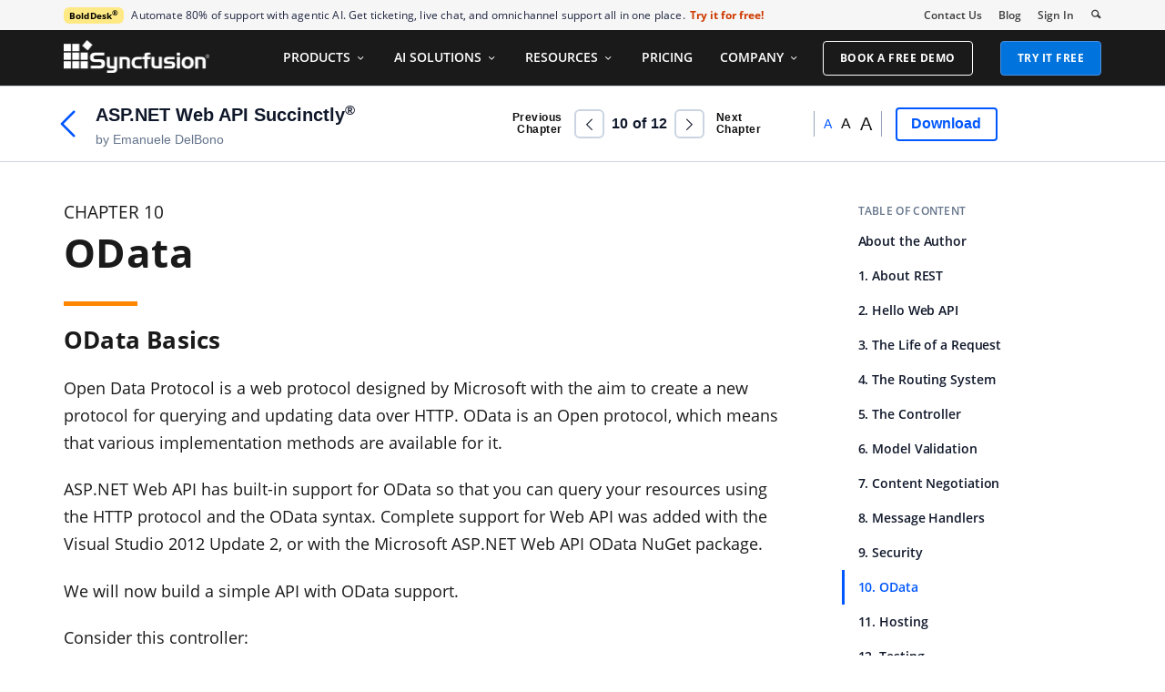

--- FILE ---
content_type: text/html; charset=utf-8
request_url: https://www.syncfusion.com/succinctly-free-ebooks/aspnet-web-api-succinctly/odata
body_size: 17312
content:



<!DOCTYPE html>
<html lang="en">
<head>
    <meta http-equiv="Content-Type" content="text/html; charset=utf-8" />
    <meta name=viewport content="width=device-width, initial-scale=1">
    <script src="https://cdn.syncfusion.com/scripts/jquery/Integrity/jquery.all.new_v2.min.js"></script>

        <script>
            window.ExceptionlessEndPoint = '/succinctly-free-ebooks/exceptionlessPostEvents';
            function ExceptionlessLazyLoader() {
                let s = 0, e = ['mousemove', 'scroll', 'keydown', 'touchstart'], l = () => {
                    if (s) return; s = 1;
                    let j = document.createElement('script');
                    j.type = 'module';
                    j.src = 'https://cdn.syncfusion.com/scripts/common/exceptionless/core-application/Exceptionless-logger.min.js';
                    document.head.appendChild(j);
                    e.forEach(x => removeEventListener(x, l));
                };
                e.forEach(x => addEventListener(x, l, { once: 1 }));
            }
        </script>
        <script src="https://cdn.syncfusion.com/scripts/common/exceptionless/core-application/console-capture.min.js" async onload="ExceptionlessLazyLoader()"></script>

    <!-- Start cookieyes banner -->
    <script id="cookieyes" type="text/javascript" src="https://cdn-cookieyes.com/client_data/a579e010cc45dfd587718a85/script.js"></script>
    <script src="https://cdn.syncfusion.com/scripts/common/CookieYes/Master/CookieyesBanner-V3.min.js"></script>
    <!-- End cookieyes banner -->

    <link rel="stylesheet" href="https://cdn.syncfusion.com/content/stylesheets/components/bootstrap/Integrity/bootstrap3.7.1.min.css?v1">
    <link rel="stylesheet" href="https://cdn.syncfusion.com/content/stylesheets/components/Stack1.3.7/socicon.css">
    <link rel="stylesheet" href="https://cdn.syncfusion.com/content/stylesheets/components/Stack1.3.7/layoutfont_cdn.css">

    <link rel="preload" href="https://cdn.syncfusion.com/content/images/common/menu/master/icons/menufontV2.css?v1" as="style">
    <link rel="stylesheet" href="https://cdn.syncfusion.com/content/images/common/menu/master/icons/menufontV2.css?v1" type="text/css">
    <script src="https://cdn.syncfusion.com/scripts/Syncfusion/Master/CookieValidation.js"></script>
    <script src="https://cdn.syncfusion.com/scripts/components/Others/toastr.min.js" defer></script>
    <link href="https://cdn.syncfusion.com/content/stylesheets/others/toastr.min.css" rel="stylesheet" />

    <link rel="preload" href="https://cdn.syncfusion.com/content/stylesheets/components/bootstrap/TopMarketingBannerMenu.min.css" as="style">
    <link rel="stylesheet" href="https://cdn.syncfusion.com/content/stylesheets/components/bootstrap/TopMarketingBannerMenu.min.css" type="text/css">

    <script>
        var sessionDeactivationUrl  = "/succinctly-free-ebooks/account/invalidateuser-session";
    </script>
    <!-- Google Tag Manager -->
        <script>
            (function (w, d, s, l, i) {
            w[l] = w[l] || []; w[l].push({
                'gtm.start':
                    new Date().getTime(), event: 'gtm.js'
            }); var f = d.getElementsByTagName(s)[0],
                j = d.createElement(s), dl = l != 'dataLayer' ? '&l=' + l : ''; j.async = true; j.src =
                    'https://www.googletagmanager.com/gtm.js?id=' + i + dl; f.parentNode.insertBefore(j, f);
        })(window, document, 'script', 'dataLayer', 'GTM-W8WD8WN');</script>
    <!-- End Google Tag Manager -->
    <!-- Google Structred Data -->
    <script type="application/ld+json">
        {
        "@context" : "http://schema.org",
        "@type" : "Organization",
        "url" : "https://www.syncfusion.com/",
        "logo" : "https://cdn.syncfusion.com/content/images/company-logos/syncfusion_logo.svg",
        "name" : "Syncfusion",
        "sameAs" : [ "https://www.linkedin.com/company/syncfusion?trk=top_nav_home",
        "https://www.facebook.com/Syncfusion",
        "https://www.youtube.com/syncfusioninc",
        "https://twitter.com/Syncfusion" ]
        }
    </script>
    <!-- End Google Structred Data -->
    <!-- Userback Tracking Script -->
    <!-- End Userback Tracking Script -->



    

    
        <link href="https://www.syncfusion.com/succinctly-free-ebooks/dist/cssminify/bootstraplayout.min.css?v67" rel="stylesheet" />

    

    
    <title>OData | ASP.NET Web API Succinctly | Syncfusion&#xAE;</title>
    <meta name="title" content="OData | ASP.NET Web API Succinctly&#xAE; | Syncfusion&#xAE; | Free Ebook | Syncfusion&#xAE;" />
    <meta name="description" content="Explore OData from the free ASP.NET Web API Succinctly ebook, featuring instant online access for a seamless reading experience. " />
    <meta property="fb:app_id" content="1003714633042650" />
    <meta property="og:title" content="OData | ASP.NET Web API Succinctly&#xAE; | Syncfusion&#xAE; | Free Ebook | Syncfusion&#xAE;" />
    <meta property="og:description" content="Explore OData from the free ASP.NET Web API Succinctly ebook, featuring instant online access for a seamless reading experience. " />
    <meta property="og:image" content="https://cdn.syncfusion.com/content/images/Images/asp.net-web-api.png" />
    <meta property="og:url" content="https://www.syncfusion.com/succinctly-free-ebooks/aspnet-web-api-succinctly/odata" />
    <meta property="og:type" content="website" />
    <meta property="og: site_name" content="Syncfusion.com" />
    <meta property="twitter:account_id" content="41152441" />
    <meta property="twitter:title" content="OData | ASP.NET Web API Succinctly&#xAE; | Syncfusion&#xAE; | Free Ebook | Syncfusion&#xAE;" />
    <meta property="twitter:url" content="https://www.syncfusion.com/succinctly-free-ebooks/aspnet-web-api-succinctly/odata" />
    <meta property="twitter:card" content="summary_large_image" />
    <meta property="twitter:description" content="Explore OData from the free ASP.NET Web API Succinctly ebook, featuring instant online access for a seamless reading experience." />


    
        <link rel="canonical" href="https://www.syncfusion.com/succinctly-free-ebooks/aspnet-web-api-succinctly/odata" />



</head>
<body>
    <!-- Google Tag Manager (noscript) -->
        <noscript>
            <iframe src="https://www.googletagmanager.com/ns.html?id=GTM-W8WD8WN"
                    height="0" width="0" style="display:none;visibility:hidden"></iframe>
        </noscript>
    <!-- End Google Tag Manager (noscript) -->

    
    <link href="/succinctly-free-ebooks/css/Components/EssentialJS/ej.widgets.theme.allv36.min.css" rel="stylesheet" />
    <link href="https://cdn.syncfusion.com/content/stylesheets/components/essentialjs/web/bootstrap-theme/ej.web.all.min.css" rel="stylesheet" />
    <link href="/succinctly-free-ebooks/css/Components/Stack1.3.7/font/ebook-reader.css" rel="stylesheet" />
    

    
        <link href="/succinctly-free-ebooks/dist/cssminify/ebookreader.min.css?v12" rel="stylesheet" />
        <link href="/succinctly-free-ebooks/css/Components/Stack1.3.7/font/Icomoon.css" rel="stylesheet" />
    

       





    <div id="menu-wrapper">
        <div id="sub-menu-section" class="bar bar-3 bar--sm bg--secondary">
            <div class="container">
                <div class="row">
                    <div class="col-md-12 col-sm-12 col-xs-12 text-right text-left-xs text-left-sm">
                        <div class="bar__module">
                            <div class="marketing-banner col-md-9 col-sm-8 col-xs-12">
                            </div>
                            <ul class="menu-horizontal col-md-3 col-sm-4 col-xs-12">
                                <li>
                                    <div class="modal-instance">
                                        <a href="/company/contact-us">Contact Us</a>
                                    </div>
                                </li>
                                <li>
                                    <div class="modal-instance">
                                        <a href="https://www.syncfusion.com/blogs">Blog</a>
                                    </div>
                                </li>
                                <li>
                                    <div id="menu-signin" class="">

                                            <a href="/account/login" rel="nofollow" id="login-btn-menu" class="login-button default-btn">Sign In</a>

                                    </div>
                                </li>

                                <li>
                                    <div data-notification-link="search-box">
                                        <i id="search-icon" class="syncfusionlayout-search search-icon"></i>
                                    </div>
                                </li>
                            </ul>
                        </div>
                    </div>
                </div>
                <!--end of row-->
            </div>
            <!--end of container-->
        </div>
        <div class="container main-menu-section">
            <div class="row">
                <div class="col-xs-12 col-sm-12 col-md-12 col-lg-12 ">
                    
<div id="menu-container"></div>

                </div>
                <div id="search-container" class="row">

        <div class="col-lg-offset-3 col-lg-5 col-lg-col-md-offset-2 col-md-7 col-sm-offset-2 col-sm-6 col-xs-offset-0 col-xs-8 search">
            <input type="text" placeholder="Search" id="search" class="content-medium" name="keyword" value="" />
        <div id="alertmessage"></div>
        </div>
        <div class="col-md-1 col-sm-4 col-xs-4">
            <button id="searchresult-btn"  class="btn btn--primary search-btn">Search</button>
        </div>
    
    <div>
        <div class="search-details">
            Find anything about our product, documentation, and more.
        </div>
        <hr />
            <div id="search-popular-results"></div>
    </div>
</div>


                <div id="logout-section">
                    <div class="container">
                        <div class="column">

                            <div class="Customerinformation">



                                <div class="dashboard">
                                    <a href="/account" class="content-medium">My Dashboard</a>
                                </div>

                                <div class="signout-section">
                                    <a href="/succinctly-free-ebooks/logoff" rel="nofollow" class="btn btn--stack btn--primary">SIGN OUT</a>
                                </div>
                            </div>
                        </div>
                    </div>
                </div>

            </div>
        </div>
    </div>

    <input id="CustomerCountry" name="CustomerCountry" type="hidden" value="United States of America" />
    



    
    <div class="body-content">
        
<input name="__RequestVerificationToken" type="hidden" value="CfDJ8PDcoCFZ9DBKv4hD1_W-R9h8Wo446IAh7ubGImcc4JH4NFhaJPk5-xga4Gwq7wZJAozcKvQi4vmmo6fgglf9Gjp8wa8bZStmZFE2Cb4csWp4CZGLrqZBt7RItwinUrg4zmWaE8Q4uYMQpsANLRSLb3U" />




        

    <div id="ebook-overlay" class="hide">
    </div>
    <div id="ebook-static-menu">
        <div class="container">
            <div class="row">
                <div class="col-lg-5 col-md-5 col-sm-4 col-xs-10 ebook-heading-section static-height">
                    <a class="ebook-backward-link" href="/succinctly-free-ebooks/webapi "><img src="https://cdn.syncfusion.com/content/images/common/ebook-back-button.svg" alt="left-icon" /></a>
                    <p class="book-header-section">
                        <span data-toggle="tooltip" data-placement="bottom" title="ASP.NET Web API Succinctly"  id="ebook-name">ASP.NET Web API Succinctly<sup class="trademark-small">®</sup> </span>
                        <br />
                        <span id="ebook-author-name">by  Emanuele DelBono</span>
                    </p>
                </div>
                <div class="mobile-downlaod-section col-xs-2 static-height">
                    <a class="primary-cta-btn" onclick="ebookDownload('aspnet-web-api-succinctly', '.pdf', 'ASP.NET Web API Succinctly')">
                        <img style="width:17px; height:17px" src="https://cdn.syncfusion.com/content/images/common/ebook-download-navbar.png" alt="download-button" />
                    </a>
                </div>
                <div class="right-panel  col-lg-7  col-md-7 col-sm-8 col-xs-4 static-height">

                    <div class="ebook-static-navigation-elements col-lg-6 col-md-6">
                        <div class=" static-menu-prev-nav">
                            <p style="display: flex; align-items: center;">
                                <span class="pre-nxt-txt">Previous <br /> Chapter </span>
                                <span class="ebook-reader-icon-previous icon-arrow"  role="button"></span>
                            </p>
                        </div>
                        <div class="ebook-page-details">
                            <div class="ebook-current-page"></div>of<div class="ebook-total-pages"></div>
                        </div>
                        <div class=" menu-next-button static-menu-next-nav">
                            <p style="display: flex; align-items: center;">
                                <span class="ebook-reader-icon-collapse icon-arrow ebook-reader-icon-next-button" role="button"></span>
                                <span class="pre-nxt-txt">Next <br /> Chapter</span>
                            </p>
                        </div>
                    </div>
                    <div class="font-size-section">
                        <div class="small-font-size">A</div>
                        <div class="large-font-size">A</div>
                        <div class="larger-font-size">A</div>

                    </div>
                    <div class="btn-group ">
                            <button class=" download-ebook-button primary-cta-btn" onclick="ebookNonPremierDownload('aspnet-web-api-succinctly')">
                                <span class="btn__text">Download</span>
                            </button>
                    </div>
                </div>
            </div>
        </div>
    </div>
    <div id="eBook_Reader_Layout" class="eBook_Reader_Layout ebookdetail-banner">
        <div id="eBook-reader-container"class="container">
        <div class="ebook_view_content">

            <div class="eBook_Reader_Section" id="eBook_Reader_Section">
                <div id="reader-panel">
                    <div id="ebook-reader-panal" style="padding-top: 0%;">
                        <div id="reader-content" class="col-sm-12">
                            <p class="eb-chapter-no">CHAPTER 10</p>
                            <h1><span lang="en-US" style="font-weight:bold !important;">OData</span></h1>
                                <div onscroll="pageScroll(this)" class="content_section" id="displayContent">
                                    <html xmlns='http://www.w3.org/1999/xhtml' lang='en'><head><title>OData</title><meta name='description' content='Learn about odata basics and summary in the chapter "OData" of Syncfusion ASP.NET Web API free ebook.'><meta http-equiv='Content-Type' content='text/html; charset=UTF-8'><link rel='next' href='hosting.html'><link rel='prev' href='security.html'><body><p class='eb-chapter-no'></p><hr class='eb-heading-border'>
<h2><a id="_Toc524970479"></a><span lang="en-US" style="font-weight:bold !important;">OData Basics</span></h2>
<p class="Body"><span lang="en-US">Open Data Protocol is a web protocol designed by Microsoft with the aim to create a new protocol for querying and updating data over HTTP. OData is an Open protocol, which means that various implementation methods are available for it.</span></p>
<p class="Body"><span lang="en-US">ASP.NET Web API has built-in support for OData so that you can query your resources using the HTTP protocol and the OData syntax. Complete support for Web API was added with the Visual Studio 2012 Update 2, or with the Microsoft ASP.NET Web API OData NuGet package.</span></p>
<p class="Body"><span lang="en-US">We will now build a simple API with OData support. </span></p>
<p class="Body"><span lang="en-US">Consider this controller:</span></p>
<div><table cellspacing="0" style="background-color:#F0F0F0;width: auto; border-collapse: collapse; " align="center"><tr style="height: 195.5333px"><td style="vertical-align:top;background-color:#F0F0F0;border-top-style:solid;border-top-color:#C8C8C8;border-top-width:1pt;border-left-style:solid;border-left-color:#C8C8C8;border-left-width:1pt;border-right-style:solid;border-right-color:#C8C8C8;border-right-width:1pt;border-bottom-style:solid;border-bottom-color:#C8C8C8;border-bottom-width:1pt;padding-left:5.75pt;padding-right:5.75pt;padding-top:7.2pt;padding-bottom:7.2pt;width:638.4px;"><p style="text-align:left;page-break-inside:auto;page-break-after:auto;page-break-before:avoid;line-height:normal;margin-top:0pt;margin-bottom:0pt;"><a id="OLE_LINK26"></a><a id="OLE_LINK27"></a><span lang="en-US" style="color:#0000FF;font-family:Consolas;font-size:11pt;text-transform:none;font-weight:normal;font-style:normal;font-variant:normal;">public</span><span lang="en-US" style="color:#000000;font-family:Consolas;font-size:11pt;text-transform:none;font-weight:normal;font-style:normal;font-variant:normal;"> </span><span lang="en-US" style="color:#0000FF;font-family:Consolas;font-size:11pt;text-transform:none;font-weight:normal;font-style:normal;font-variant:normal;">class</span><span lang="en-US" style="color:#000000;font-family:Consolas;font-size:11pt;text-transform:none;font-weight:normal;font-style:normal;font-variant:normal;"> </span><span lang="en-US" style="color:#2B91AF;font-family:Consolas;font-size:11pt;text-transform:none;font-weight:normal;font-style:normal;font-variant:normal;">PostsController</span><span lang="en-US" style="color:#000000;font-family:Consolas;font-size:11pt;text-transform:none;font-weight:normal;font-style:normal;font-variant:normal;"> : </span><span lang="en-US" style="color:#2B91AF;font-family:Consolas;font-size:11pt;text-transform:none;font-weight:normal;font-style:normal;font-variant:normal;">EntitySetController</span><span lang="en-US" style="color:#000000;font-family:Consolas;font-size:11pt;text-transform:none;font-weight:normal;font-style:normal;font-variant:normal;">&lt;</span><span lang="en-US" style="color:#2B91AF;font-family:Consolas;font-size:11pt;text-transform:none;font-weight:normal;font-style:normal;font-variant:normal;">Post</span><span lang="en-US" style="color:#000000;font-family:Consolas;font-size:11pt;text-transform:none;font-weight:normal;font-style:normal;font-variant:normal;">,</span><span lang="en-US" style="color:#0000FF;font-family:Consolas;font-size:11pt;text-transform:none;font-weight:normal;font-style:normal;font-variant:normal;">int</span><span lang="en-US" style="color:#000000;font-family:Consolas;font-size:11pt;text-transform:none;font-weight:normal;font-style:normal;font-variant:normal;">&gt;</span></p>
<p style="text-align:left;page-break-inside:auto;page-break-after:auto;page-break-before:avoid;line-height:normal;margin-top:0pt;margin-bottom:0pt;"><span lang="en-US" style="color:#000000;font-family:Consolas;font-size:11pt;text-transform:none;font-weight:normal;font-style:normal;font-variant:normal;">{</span></p>
<p style="text-align:left;page-break-inside:auto;page-break-after:auto;page-break-before:avoid;line-height:normal;margin-top:0pt;margin-bottom:0pt;"><span lang="en-US" style="color:#0000FF;font-family:Consolas;font-size:11pt;text-transform:none;font-weight:normal;font-style:normal;font-variant:normal;mso-spacerun:yes;">    private</span><span lang="en-US" style="color:#000000;font-family:Consolas;font-size:11pt;text-transform:none;font-weight:normal;font-style:normal;font-variant:normal;"> </span><span lang="en-US" style="color:#0000FF;font-family:Consolas;font-size:11pt;text-transform:none;font-weight:normal;font-style:normal;font-variant:normal;">readonly</span><span lang="en-US" style="color:#000000;font-family:Consolas;font-size:11pt;text-transform:none;font-weight:normal;font-style:normal;font-variant:normal;"> </span><span lang="en-US" style="color:#2B91AF;font-family:Consolas;font-size:11pt;text-transform:none;font-weight:normal;font-style:normal;font-variant:normal;">IPostRepository</span><span lang="en-US" style="color:#000000;font-family:Consolas;font-size:11pt;text-transform:none;font-weight:normal;font-style:normal;font-variant:normal;"> _repository;</span></p>
<p style="text-align:left;page-break-inside:auto;page-break-after:auto;page-break-before:avoid;line-height:normal;margin-top:0pt;margin-bottom:0pt;"><span lang="en-US" style="color:#000000;font-family:Consolas;font-size:11pt;text-transform:none;font-weight:normal;font-style:normal;font-variant:normal;mso-spacerun:yes;">    </span></p>
<p style="text-align:left;page-break-inside:auto;page-break-after:auto;page-break-before:avoid;line-height:normal;margin-top:0pt;margin-bottom:0pt;"><span lang="en-US" style="color:#0000FF;font-family:Consolas;font-size:11pt;text-transform:none;font-weight:normal;font-style:normal;font-variant:normal;mso-spacerun:yes;">    public</span><span lang="en-US" style="color:#000000;font-family:Consolas;font-size:11pt;text-transform:none;font-weight:normal;font-style:normal;font-variant:normal;"> PostsController(</span><span lang="en-US" style="color:#2B91AF;font-family:Consolas;font-size:11pt;text-transform:none;font-weight:normal;font-style:normal;font-variant:normal;">IPostRepository</span><span lang="en-US" style="color:#000000;font-family:Consolas;font-size:11pt;text-transform:none;font-weight:normal;font-style:normal;font-variant:normal;"> repository)</span></p>
<p style="text-align:left;page-break-inside:auto;page-break-after:auto;page-break-before:avoid;line-height:normal;margin-top:0pt;margin-bottom:0pt;"><span lang="en-US" style="color:#000000;font-family:Consolas;font-size:11pt;text-transform:none;font-weight:normal;font-style:normal;font-variant:normal;mso-spacerun:yes;">    {</span></p>
<p style="text-align:left;page-break-inside:auto;page-break-after:auto;page-break-before:avoid;line-height:normal;margin-top:0pt;margin-bottom:0pt;"><span lang="en-US" style="color:#000000;font-family:Consolas;font-size:11pt;text-transform:none;font-weight:normal;font-style:normal;font-variant:normal;mso-spacerun:yes;">        _repository = repository;</span></p>
<p style="text-align:left;page-break-inside:auto;page-break-after:auto;page-break-before:avoid;line-height:normal;margin-top:0pt;margin-bottom:0pt;"><span lang="en-US" style="color:#000000;font-family:Consolas;font-size:11pt;text-transform:none;font-weight:normal;font-style:normal;font-variant:normal;mso-spacerun:yes;">    }</span></p>

<p style="text-align:left;page-break-inside:auto;page-break-after:auto;page-break-before:avoid;line-height:normal;margin-top:0pt;margin-bottom:0pt;"><span lang="en-US" style="color:#000000;font-family:Consolas;font-size:11pt;text-transform:none;font-weight:normal;font-style:normal;font-variant:normal;mso-spacerun:yes;">    </span><span lang="en-US" style="color:#0000FF;font-family:Consolas;font-size:11pt;text-transform:none;font-weight:normal;font-style:normal;font-variant:normal;">public</span><span lang="en-US" style="color:#000000;font-family:Consolas;font-size:11pt;text-transform:none;font-weight:normal;font-style:normal;font-variant:normal;"> </span><span lang="en-US" style="color:#0000FF;font-family:Consolas;font-size:11pt;text-transform:none;font-weight:normal;font-style:normal;font-variant:normal;">override</span><span lang="en-US" style="color:#000000;font-family:Consolas;font-size:11pt;text-transform:none;font-weight:normal;font-style:normal;font-variant:normal;"> </span><span lang="en-US" style="color:#2B91AF;font-family:Consolas;font-size:11pt;text-transform:none;font-weight:normal;font-style:normal;font-variant:normal;">IQueryable</span><span lang="en-US" style="color:#000000;font-family:Consolas;font-size:11pt;text-transform:none;font-weight:normal;font-style:normal;font-variant:normal;">&lt;</span><span lang="en-US" style="color:#2B91AF;font-family:Consolas;font-size:11pt;text-transform:none;font-weight:normal;font-style:normal;font-variant:normal;">Post</span><span lang="en-US" style="color:#000000;font-family:Consolas;font-size:11pt;text-transform:none;font-weight:normal;font-style:normal;font-variant:normal;">&gt; Get()</span></p>
<p style="text-align:left;page-break-inside:auto;page-break-after:auto;page-break-before:avoid;line-height:normal;margin-top:0pt;margin-bottom:0pt;"><span lang="en-US" style="color:#000000;font-family:Consolas;font-size:11pt;text-transform:none;font-weight:normal;font-style:normal;font-variant:normal;mso-spacerun:yes;">    {</span></p>
<p style="text-align:left;page-break-inside:auto;page-break-after:auto;page-break-before:avoid;line-height:normal;margin-top:0pt;margin-bottom:0pt;"><span lang="en-US" style="color:#000000;font-family:Consolas;font-size:11pt;text-transform:none;font-weight:normal;font-style:normal;font-variant:normal;mso-spacerun:yes;">        </span><span lang="en-US" style="color:#2B91AF;font-family:Consolas;font-size:11pt;text-transform:none;font-weight:normal;font-style:normal;font-variant:normal;">IEnumerable</span><span lang="en-US" style="color:#000000;font-family:Consolas;font-size:11pt;text-transform:none;font-weight:normal;font-style:normal;font-variant:normal;">&lt;</span><span lang="en-US" style="color:#2B91AF;font-family:Consolas;font-size:11pt;text-transform:none;font-weight:normal;font-style:normal;font-variant:normal;">Post</span><span lang="en-US" style="color:#000000;font-family:Consolas;font-size:11pt;text-transform:none;font-weight:normal;font-style:normal;font-variant:normal;">&gt; posts= _repository.GetPosts();</span></p>
<p style="text-align:left;page-break-inside:auto;page-break-after:auto;page-break-before:avoid;line-height:normal;margin-top:0pt;margin-bottom:0pt;"><span lang="en-US" style="color:#000000;font-family:Consolas;font-size:11pt;text-transform:none;font-weight:normal;font-style:normal;font-variant:normal;mso-spacerun:yes;">        </span><span lang="it-IT" style="color:#0000FF;font-family:Consolas;font-size:11pt;text-transform:none;font-weight:normal;font-style:normal;font-variant:normal;">return</span><span lang="it-IT" style="color:#000000;font-family:Consolas;font-size:11pt;text-transform:none;font-weight:normal;font-style:normal;font-variant:normal;"> posts.AsQueryable();</span></p>
<p style="text-align:left;page-break-inside:auto;page-break-after:auto;page-break-before:avoid;line-height:normal;margin-top:0pt;margin-bottom:0pt;"><span lang="it-IT" style="color:#000000;font-family:Consolas;font-size:11pt;text-transform:none;font-weight:normal;font-style:normal;font-variant:normal;mso-spacerun:yes;">    }</span></p>
<p style="text-align:left;page-break-inside:auto;page-break-after:auto;page-break-before:avoid;line-height:normal;margin-top:0pt;margin-bottom:0pt;"><span lang="it-IT" style="color:#000000;font-family:Consolas;font-size:11pt;text-transform:none;font-weight:normal;font-style:normal;font-variant:normal;">}</span></p>
</td></tr></table></div><p class="Body"><span lang="en-US">This controller does not inherit from the usual </span><span lang="en-US" class="Default-Paragraph-Font Bulleted-List-Char CodeInline-Char1">ApiController</span><span lang="en-US">, but instead is an </span><span lang="en-US" class="Default-Paragraph-Font Bulleted-List-Char CodeInline-Char1">EntitySetController</span><span lang="en-US">. </span><span lang="en-US" class="Default-Paragraph-Font Bulleted-List-Char CodeInline-Char1">EntitySetController</span><span lang="en-US"> is an abstract class that inherits from </span><span lang="en-US" class="Default-Paragraph-Font Bulleted-List-Char CodeInline-Char1">ODataController</span><span lang="en-US">, which inherits from </span><span lang="en-US" class="Default-Paragraph-Font Bulleted-List-Char CodeInline-Char1">ApiController</span><span lang="en-US">.</span></p>






<p class="Body"><span lang="en-US">The complete hierarchy is:</span></p>
<p class="Figure"><img src="https://s3.amazonaws.com/ebooks.syncfusion.com/LiveReadOnlineFiles/ASPNET_Web_API_Succinctly/Images/Images\681.png" width="193" height="297" alt=""></p>
<p class="Figure-Caption"><span lang="en-US" style="font-style:italic !important;">EntitySetController hierarchy</span></p>
<p class="Body"><span lang="en-US">The </span><span lang="en-US" class="Default-Paragraph-Font Bulleted-List-Char CodeInline-Char1">EntitySetController</span><span lang="en-US"> is just a specialized </span><span lang="en-US" class="Default-Paragraph-Font Bulleted-List-Char CodeInline-Char1">ApiController</span><span lang="en-US"> that has built-in facilities to manage the OData requests and to build OData responses.</span></p>
<p class="Body"><span lang="en-US">In the previous example, the controller is declared as </span><span lang="en-US" class="Default-Paragraph-Font Bulleted-List-Char CodeInline-Char1">EntitySetController&lt;Post, int&gt;.</span><span lang="en-US"> The two generic parameters represent the entity type exposed by this endpoint and the type of the entity Id. So the post class could be something like this:</span></p>
<div><table cellspacing="0" style="background-color:#F0F0F0;width: auto; border-collapse: collapse; " align="center"><tr style="height: 61.13333px"><td style="vertical-align:top;background-color:#F0F0F0;border-top-style:solid;border-top-color:#C8C8C8;border-top-width:1pt;border-left-style:solid;border-left-color:#C8C8C8;border-left-width:1pt;border-right-style:solid;border-right-color:#C8C8C8;border-right-width:1pt;border-bottom-style:solid;border-bottom-color:#C8C8C8;border-bottom-width:1pt;padding-left:5.75pt;padding-right:5.75pt;padding-top:7.2pt;padding-bottom:7.2pt;width:638.4px;"><p style="text-align:left;page-break-inside:auto;page-break-after:auto;page-break-before:avoid;line-height:normal;margin-top:0pt;margin-bottom:0pt;"><a id="OLE_LINK28"></a><a id="OLE_LINK40"></a><span lang="en-US" style="color:#0000FF;font-family:Consolas;font-size:11pt;text-transform:none;font-weight:normal;font-style:normal;font-variant:normal;">public</span><span lang="en-US" style="color:#000000;font-family:Consolas;font-size:11pt;text-transform:none;font-weight:normal;font-style:normal;font-variant:normal;"> </span><span lang="en-US" style="color:#0000FF;font-family:Consolas;font-size:11pt;text-transform:none;font-weight:normal;font-style:normal;font-variant:normal;">class</span><span lang="en-US" style="color:#000000;font-family:Consolas;font-size:11pt;text-transform:none;font-weight:normal;font-style:normal;font-variant:normal;"> </span><span lang="en-US" style="color:#2B91AF;font-family:Consolas;font-size:11pt;text-transform:none;font-weight:normal;font-style:normal;font-variant:normal;">Post</span></p>
<p style="text-align:left;page-break-inside:auto;page-break-after:auto;page-break-before:avoid;line-height:normal;margin-top:0pt;margin-bottom:0pt;"><span lang="en-US" style="color:#000000;font-family:Consolas;font-size:11pt;text-transform:none;font-weight:normal;font-style:normal;font-variant:normal;">{</span></p>
<p style="text-align:left;page-break-inside:auto;page-break-after:auto;page-break-before:avoid;line-height:normal;margin-top:0pt;margin-bottom:0pt;"><span lang="en-US" style="color:#0000FF;font-family:Consolas;font-size:11pt;text-transform:none;font-weight:normal;font-style:normal;font-variant:normal;mso-spacerun:yes;">    public</span><span lang="en-US" style="color:#000000;font-family:Consolas;font-size:11pt;text-transform:none;font-weight:normal;font-style:normal;font-variant:normal;"> </span><span lang="en-US" style="color:#0000FF;font-family:Consolas;font-size:11pt;text-transform:none;font-weight:normal;font-style:normal;font-variant:normal;">int</span><span lang="en-US" style="color:#000000;font-family:Consolas;font-size:11pt;text-transform:none;font-weight:normal;font-style:normal;font-variant:normal;"> Id { </span><span lang="en-US" style="color:#0000FF;font-family:Consolas;font-size:11pt;text-transform:none;font-weight:normal;font-style:normal;font-variant:normal;">get</span><span lang="en-US" style="color:#000000;font-family:Consolas;font-size:11pt;text-transform:none;font-weight:normal;font-style:normal;font-variant:normal;">; </span><span lang="en-US" style="color:#0000FF;font-family:Consolas;font-size:11pt;text-transform:none;font-weight:normal;font-style:normal;font-variant:normal;">set</span><span lang="en-US" style="color:#000000;font-family:Consolas;font-size:11pt;text-transform:none;font-weight:normal;font-style:normal;font-variant:normal;">; }</span></p>
<p style="text-align:left;page-break-inside:auto;page-break-after:auto;page-break-before:avoid;line-height:normal;margin-top:0pt;margin-bottom:0pt;"><span lang="en-US" style="color:#000000;font-family:Consolas;font-size:11pt;text-transform:none;font-weight:normal;font-style:normal;font-variant:normal;mso-spacerun:yes;">    </span><span lang="en-US" style="color:#0000FF;font-family:Consolas;font-size:11pt;text-transform:none;font-weight:normal;font-style:normal;font-variant:normal;">public</span><span lang="en-US" style="color:#000000;font-family:Consolas;font-size:11pt;text-transform:none;font-weight:normal;font-style:normal;font-variant:normal;"> </span><span lang="en-US" style="color:#0000FF;font-family:Consolas;font-size:11pt;text-transform:none;font-weight:normal;font-style:normal;font-variant:normal;">string</span><span lang="en-US" style="color:#000000;font-family:Consolas;font-size:11pt;text-transform:none;font-weight:normal;font-style:normal;font-variant:normal;"> Title { </span><span lang="en-US" style="color:#0000FF;font-family:Consolas;font-size:11pt;text-transform:none;font-weight:normal;font-style:normal;font-variant:normal;">get</span><span lang="en-US" style="color:#000000;font-family:Consolas;font-size:11pt;text-transform:none;font-weight:normal;font-style:normal;font-variant:normal;">; </span><span lang="en-US" style="color:#0000FF;font-family:Consolas;font-size:11pt;text-transform:none;font-weight:normal;font-style:normal;font-variant:normal;">set</span><span lang="en-US" style="color:#000000;font-family:Consolas;font-size:11pt;text-transform:none;font-weight:normal;font-style:normal;font-variant:normal;">; }</span></p>
<p style="text-align:left;page-break-inside:auto;page-break-after:auto;page-break-before:avoid;line-height:normal;margin-top:0pt;margin-bottom:0pt;"><span lang="en-US" style="color:#000000;font-family:Consolas;font-size:11pt;text-transform:none;font-weight:normal;font-style:normal;font-variant:normal;mso-spacerun:yes;">    </span><span lang="en-US" style="color:#0000FF;font-family:Consolas;font-size:11pt;text-transform:none;font-weight:normal;font-style:normal;font-variant:normal;">public</span><span lang="en-US" style="color:#000000;font-family:Consolas;font-size:11pt;text-transform:none;font-weight:normal;font-style:normal;font-variant:normal;"> </span><span lang="en-US" style="color:#0000FF;font-family:Consolas;font-size:11pt;text-transform:none;font-weight:normal;font-style:normal;font-variant:normal;">string</span><span lang="en-US" style="color:#000000;font-family:Consolas;font-size:11pt;text-transform:none;font-weight:normal;font-style:normal;font-variant:normal;"> Author { </span><span lang="en-US" style="color:#0000FF;font-family:Consolas;font-size:11pt;text-transform:none;font-weight:normal;font-style:normal;font-variant:normal;">get</span><span lang="en-US" style="color:#000000;font-family:Consolas;font-size:11pt;text-transform:none;font-weight:normal;font-style:normal;font-variant:normal;">; </span><span lang="en-US" style="color:#0000FF;font-family:Consolas;font-size:11pt;text-transform:none;font-weight:normal;font-style:normal;font-variant:normal;">set</span><span lang="en-US" style="color:#000000;font-family:Consolas;font-size:11pt;text-transform:none;font-weight:normal;font-style:normal;font-variant:normal;">; }</span></p>
<p style="text-align:left;page-break-inside:auto;page-break-after:auto;page-break-before:avoid;line-height:normal;margin-top:0pt;margin-bottom:0pt;"><span lang="en-US" style="color:#000000;font-family:Consolas;font-size:11pt;text-transform:none;font-weight:normal;font-style:normal;font-variant:normal;mso-spacerun:yes;">    </span><span lang="en-US" style="color:#0000FF;font-family:Consolas;font-size:11pt;text-transform:none;font-weight:normal;font-style:normal;font-variant:normal;">public</span><span lang="en-US" style="color:#000000;font-family:Consolas;font-size:11pt;text-transform:none;font-weight:normal;font-style:normal;font-variant:normal;"> </span><span lang="en-US" style="color:#2B91AF;font-family:Consolas;font-size:11pt;text-transform:none;font-weight:normal;font-style:normal;font-variant:normal;">DateTime</span><span lang="en-US" style="color:#000000;font-family:Consolas;font-size:11pt;text-transform:none;font-weight:normal;font-style:normal;font-variant:normal;"> PublishingDate { </span><span lang="en-US" style="color:#0000FF;font-family:Consolas;font-size:11pt;text-transform:none;font-weight:normal;font-style:normal;font-variant:normal;">get</span><span lang="en-US" style="color:#000000;font-family:Consolas;font-size:11pt;text-transform:none;font-weight:normal;font-style:normal;font-variant:normal;">; </span><span lang="en-US" style="color:#0000FF;font-family:Consolas;font-size:11pt;text-transform:none;font-weight:normal;font-style:normal;font-variant:normal;">set</span><span lang="en-US" style="color:#000000;font-family:Consolas;font-size:11pt;text-transform:none;font-weight:normal;font-style:normal;font-variant:normal;">; }</span></p>
<p style="text-align:left;page-break-inside:auto;page-break-after:auto;page-break-before:avoid;line-height:normal;margin-top:0pt;margin-bottom:0pt;"><span lang="it-IT" style="color:#000000;font-family:Consolas;font-size:11pt;text-transform:none;font-weight:normal;font-style:normal;font-variant:normal;">}</span></p>
</td></tr></table></div><p class="Body"><span lang="en-US">Then we override the </span><span lang="en-US" class="Default-Paragraph-Font Bulleted-List-Char CodeInline-Char1">Get</span><span lang="en-US"> method of </span><span lang="en-US" class="Default-Paragraph-Font Bulleted-List-Char CodeInline-Char1">EntitySetController</span><span lang="en-US"> and implement it so that it returns the list as </span><span lang="en-US" class="Default-Paragraph-Font Bulleted-List-Char CodeInline-Char1">IQueryable&lt;Post&gt;</span><span lang="en-US">. The </span><span lang="en-US" class="Default-Paragraph-Font Bulleted-List-Char CodeInline-Char1">IQueryable</span><span lang="en-US"> is needed by the OData controller, which uses it to add the query that is eventually provided in the </span><span lang="en-US" class="Default-Paragraph-Font Bulleted-List-Char CodeInline-Char1">GET</span><span lang="en-US"> request.</span></p>
<p class="Body"><span lang="en-US">This is not enough to make the OData protocol work with the Web API; we need some more configuration. In the </span><span lang="en-US" class="Default-Paragraph-Font Bulleted-List-Char CodeInline-Char1">WebApiConfig</span><span lang="en-US"> class, we have to add this code:</span></p>
<div><table cellspacing="0" style="background-color:#F0F0F0;width: auto; border-collapse: collapse; " align="center"><tr style="height: 79.73333px"><td style="vertical-align:top;background-color:#F0F0F0;border-top-style:solid;border-top-color:#C8C8C8;border-top-width:1pt;border-left-style:solid;border-left-color:#C8C8C8;border-left-width:1pt;border-right-style:solid;border-right-color:#C8C8C8;border-right-width:1pt;border-bottom-style:solid;border-bottom-color:#C8C8C8;border-bottom-width:1pt;padding-left:5.75pt;padding-right:5.75pt;padding-top:7.2pt;padding-bottom:7.2pt;width:638.4px;"><p style="text-align:left;page-break-inside:auto;page-break-after:auto;page-break-before:avoid;line-height:normal;margin-top:0pt;margin-bottom:0pt;"><a id="OLE_LINK41"></a><a id="OLE_LINK42"></a><span lang="en-US" style="color:#2B91AF;font-family:Consolas;font-size:11pt;text-transform:none;font-weight:normal;font-style:normal;font-variant:normal;">ODataModelBuilder</span><span lang="en-US" style="color:#000000;font-family:Consolas;font-size:11pt;text-transform:none;font-weight:normal;font-style:normal;font-variant:normal;"> modelBuilder = </span><span lang="en-US" style="color:#0000FF;font-family:Consolas;font-size:11pt;text-transform:none;font-weight:normal;font-style:normal;font-variant:normal;">new</span><span lang="en-US" style="color:#000000;font-family:Consolas;font-size:11pt;text-transform:none;font-weight:normal;font-style:normal;font-variant:normal;"> </span><span lang="en-US" style="color:#2B91AF;font-family:Consolas;font-size:11pt;text-transform:none;font-weight:normal;font-style:normal;font-variant:normal;">ODataConventionModelBuilder</span><span lang="en-US" style="color:#000000;font-family:Consolas;font-size:11pt;text-transform:none;font-weight:normal;font-style:normal;font-variant:normal;">();</span></p>
<p style="text-align:left;page-break-inside:auto;page-break-after:auto;page-break-before:avoid;line-height:normal;margin-top:0pt;margin-bottom:0pt;"><span lang="en-US" style="color:#000000;font-family:Consolas;font-size:11pt;text-transform:none;font-weight:normal;font-style:normal;font-variant:normal;">modelBuilder.EntitySet&lt;</span><span lang="en-US" style="color:#2B91AF;font-family:Consolas;font-size:11pt;text-transform:none;font-weight:normal;font-style:normal;font-variant:normal;">Post</span><span lang="en-US" style="color:#000000;font-family:Consolas;font-size:11pt;text-transform:none;font-weight:normal;font-style:normal;font-variant:normal;">&gt;(</span><span lang="en-US" style="color:#A31515;font-family:Consolas;font-size:11pt;text-transform:none;font-weight:normal;font-style:normal;font-variant:normal;">&quot;Posts&quot;</span><span lang="en-US" style="color:#000000;font-family:Consolas;font-size:11pt;text-transform:none;font-weight:normal;font-style:normal;font-variant:normal;">);</span></p>

<p style="text-align:left;page-break-inside:auto;page-break-after:auto;page-break-before:avoid;line-height:normal;margin-top:0pt;margin-bottom:0pt;"><span lang="it-IT" style="color:#000000;font-family:Consolas;font-size:11pt;text-transform:none;font-weight:normal;font-style:normal;font-variant:normal;">Microsoft.Data.Edm.</span><span lang="it-IT" style="color:#2B91AF;font-family:Consolas;font-size:11pt;text-transform:none;font-weight:normal;font-style:normal;font-variant:normal;">IEdmModel</span><span lang="it-IT" style="color:#000000;font-family:Consolas;font-size:11pt;text-transform:none;font-weight:normal;font-style:normal;font-variant:normal;"> model = modelBuilder.GetEdmModel();</span></p>
<p style="text-align:left;page-break-inside:auto;page-break-after:auto;page-break-before:avoid;line-height:normal;margin-top:0pt;margin-bottom:0pt;"><span lang="en-US" style="color:#000000;font-family:Consolas;font-size:11pt;text-transform:none;font-weight:normal;font-style:normal;font-variant:normal;">config.Routes.MapODataRoute(</span><span lang="en-US" style="color:#A31515;font-family:Consolas;font-size:11pt;text-transform:none;font-weight:normal;font-style:normal;font-variant:normal;">&quot;ODataRoute&quot;</span><span lang="en-US" style="color:#000000;font-family:Consolas;font-size:11pt;text-transform:none;font-weight:normal;font-style:normal;font-variant:normal;">, </span><span lang="en-US" style="color:#A31515;font-family:Consolas;font-size:11pt;text-transform:none;font-weight:normal;font-style:normal;font-variant:normal;">&quot;odata&quot;</span><span lang="en-US" style="color:#000000;font-family:Consolas;font-size:11pt;text-transform:none;font-weight:normal;font-style:normal;font-variant:normal;">, model);</span></p>

<p style="text-align:left;page-break-inside:auto;page-break-after:auto;page-break-before:avoid;line-height:normal;margin-top:0pt;margin-bottom:0pt;"><span lang="it-IT" style="color:#000000;font-family:Consolas;font-size:11pt;text-transform:none;font-weight:normal;font-style:normal;font-variant:normal;">config.EnableQuerySupport();</span></p>
</td></tr></table></div><p class="Body"><span lang="en-US">This code creates and configures the OData endpoint and defines a new route for the OData requests. Please note that the new route won’t use the </span><span lang="en-US" class="Default-Paragraph-Font Bulleted-List-Char CodeInline-Char1">/api</span><span lang="en-US"> route, but instead will start with </span><span lang="en-US" class="Default-Paragraph-Font Bulleted-List-Char CodeInline-Char1">odata</span><span lang="en-US">, as defined in the </span><span lang="en-US" class="Default-Paragraph-Font Bulleted-List-Char CodeInline-Char1">MapODataRoute</span><span lang="en-US">. Another thing to note is that the URI in the previous case will be case sensitive, so the correct URI would become </span><span lang="en-US" class="Default-Paragraph-Font Bulleted-List-Char CodeInline-Char1">/odata/Posts</span><span lang="en-US">.</span></p>
<p class="Body"><span lang="en-US">The </span><span lang="en-US" class="Default-Paragraph-Font Bulleted-List-Char CodeInline-Char1">EnableQuerySupport</span><span lang="en-US"> command is necessary if we want to enable the query protocol of OData.</span></p>
<p class="Body"><span lang="en-US">Now we are ready to launch the application and test the OData protocol: </span></p>
<p class="Figure"><img src="https://s3.amazonaws.com/ebooks.syncfusion.com/LiveReadOnlineFiles/ASPNET_Web_API_Succinctly/Images/Images\682.png" width="588" height="412" alt=""></p>
<p class="Figure-Caption"><span lang="en-US" style="font-style:italic !important;">A simple get to an OData Endpoint</span></p>
<p class="Body"><span lang="en-US">The result is not so different from the one with the default </span><span lang="en-US" class="Default-Paragraph-Font Bulleted-List-Char CodeInline-Char1">ApiController</span><span lang="en-US">. The only real difference is in the attribute </span><span lang="en-US" class="Default-Paragraph-Font Bulleted-List-Char CodeInline-Char1">odata.metadata</span><span lang="en-US"> that specifies a URL to which we can ask information about the </span><span lang="en-US" class="Default-Paragraph-Font Bulleted-List-Char CodeInline-Char1">Post</span><span lang="en-US"> resource. If we invoke that URI, we obtain:</span></p>
<p class="Figure"><img src="https://s3.amazonaws.com/ebooks.syncfusion.com/LiveReadOnlineFiles/ASPNET_Web_API_Succinctly/Images/Images\683.png" width="592" height="363" alt=""></p>
<p class="Figure-Caption"><span lang="en-US" style="font-style:italic !important;">Resource metadata</span></p>
<p class="Body"><span lang="en-US">This </span><span lang="en-US" class="Default-Paragraph-Font Bulleted-List-Char CodeInline-Char1">XML</span><span lang="en-US"> describes the </span><span lang="en-US" class="Default-Paragraph-Font Bulleted-List-Char CodeInline-Char1">Post</span><span lang="en-US"> resource showing properties and its types other than general information about the entity.</span></p>
<p class="Body"><span lang="en-US">However, the real power of OData is in the fact that you can generate requests using a special syntax that enables you to create complex queries to filter, order, and aggregate the results.</span></p>
<p class="Body"><span lang="en-US">Let’s start by adding an order by clause to the URI:</span></p>
<p class="CodeInline"><span lang="en-US" style="font-weight:bold !important;">/odata/Posts?$orderby=PublishingDate</span></p>
<p class="Body"><span lang="en-US">The </span><span lang="en-US" class="Default-Paragraph-Font Bulleted-List-Char CodeInline-Char1">orderby</span><span lang="en-US"> option instructs the OData engine that we want the result ordered by publishing date. We do not have to modify the code, since the OData modules of the ASP.NET Web API parse the Query String and the filters are applied to the </span><span lang="en-US" class="Default-Paragraph-Font Bulleted-List-Char CodeInline-Char1">IQueryable</span><span lang="en-US"> result.</span></p>
<p class="Body"><span lang="en-US">The currently supported options are: </span><span lang="en-US" class="Default-Paragraph-Font Bulleted-List-Char CodeInline-Char1">top</span><span lang="en-US">, </span><span lang="en-US" class="Default-Paragraph-Font Bulleted-List-Char CodeInline-Char1">orderby</span><span lang="en-US">, </span><span lang="en-US" class="Default-Paragraph-Font Bulleted-List-Char CodeInline-Char1">filter</span><span lang="en-US">, </span><span lang="en-US" class="Default-Paragraph-Font Bulleted-List-Char CodeInline-Char1">inlinecount</span><span lang="en-US">, and </span><span lang="en-US" class="Default-Paragraph-Font Bulleted-List-Char CodeInline-Char1">skip</span><span lang="en-US">.</span></p>
<h3><a id="_Toc524970480"></a><span lang="en-US" style="font-weight:bold !important;">Orderby</span></h3>
<p class="Body"><span lang="en-US" class="Default-Paragraph-Font Bulleted-List-Char CodeInline-Char1">orderby</span><span lang="en-US"> is used to specify how the result must be sorted. The default sorting is in ascending order, but we can specify the type of sort using this syntax:</span></p>
<p class="CodeInline"><span lang="en-US" style="font-weight:bold !important;">/odata/Posts?$orderby=Author desc</span></p>

<p class="Body"><span lang="en-US">We can also combine different attributes:</span></p>
<p class="CodeInline"><span lang="en-US" style="font-weight:bold !important;">/odata/Posts?$orderby=Author,PublishingDate</span></p>
<h3><a id="_Toc524970481"></a><span lang="en-US" style="font-weight:bold !important;">Top</span></h3>
<p class="CodeInline"><span lang="en-US" style="font-weight:bold !important;">/odata/Posts?$top=2</span></p>
<p class="Body"><span lang="en-US" class="Default-Paragraph-Font Bulleted-List-Char CodeInline-Char1">top</span><span lang="en-US"> is used to specify the number of items to return. With </span><span lang="en-US" class="Default-Paragraph-Font Bulleted-List-Char CodeInline-Char1">$top=2</span><span lang="en-US">, we are saying that we want just two elements.</span></p>
<h3><a id="_Toc524970482"></a><span lang="en-US" style="font-weight:bold !important;">Filter</span></h3>
<p class="CodeInline"><span lang="en-US" style="font-weight:bold !important;">/odata/Posts?$filter=Author%20eq%20'ema'</span></p>
<p class="Body"><span lang="en-US" class="Default-Paragraph-Font Bulleted-List-Char CodeInline-Char1">filter</span><span lang="en-US"> is used to restrict the result (like the “where” clause in SQL). In the this example, we requested the posts of the author “ema.”</span></p>
<p class="Body"><span lang="en-US" class="Default-Paragraph-Font Bulleted-List-Char CodeInline-Char1">filter</span><span lang="en-US"> can also be used with Boolean and comparison operators.</span></p>
<p class="Table-Caption"><span lang="en-US" style="font-style:italic !important;">OData Boolean operators</span></p>
<div><table cellspacing="0" class="eb_table" align="center"><tr><td><p class="Table-Heading"><span lang="en-US" style="font-weight:bold !important;">Operator</span></p>
</td><td><p class="Table-Heading"><span lang="en-US" style="font-weight:bold !important;">Description</span></p>
</td><td><p class="Table-Heading"><span lang="en-US" style="font-weight:bold !important;">C# equivalent</span></p>
</td></tr><tr><td><p class="Table-Text"><span lang="en-GB">eq</span></p>
</td><td><p class="Table-Text"><span lang="en-GB">Equal</span></p>
</td><td><p class="Table-Text"><span lang="en-GB">==</span></p>
</td></tr><tr><td><p class="Table-Text"><span lang="en-GB">ne</span></p>
</td><td><p class="Table-Text"><span lang="en-GB">Not equal</span></p>
</td><td><p class="Table-Text"><span lang="en-GB">!=</span></p>
</td></tr><tr><td><p class="Table-Text"><span lang="en-GB">gt</span></p>
</td><td><p class="Table-Text"><span lang="en-GB">Greater than</span></p>
</td><td><p class="Table-Text"><span lang="en-GB">&gt;</span></p>
</td></tr><tr><td><p class="Table-Text"><span lang="en-GB">ge</span></p>
</td><td><p class="Table-Text"><span lang="en-GB">Greater than or equal</span></p>
</td><td><p class="Table-Text"><span lang="en-GB">&gt;=</span></p>
</td></tr><tr><td><p class="Table-Text"><span lang="en-GB">lt</span></p>
</td><td><p class="Table-Text"><span lang="en-GB">Less than</span></p>
</td><td><p class="Table-Text"><span lang="en-GB">&lt;</span></p>
</td></tr><tr><td><p class="Table-Text"><span lang="en-GB">le</span></p>
</td><td><p class="Table-Text"><span lang="en-GB">Less than or equal</span></p>
</td><td><p class="Table-Text"><span lang="en-GB">&lt;=</span></p>
</td></tr><tr><td><p class="Table-Text"><span lang="en-GB">and</span></p>
</td><td><p class="Table-Text"><span lang="en-GB">And</span></p>
</td><td><p class="Table-Text"><span lang="en-GB">&amp;&amp;</span></p>
</td></tr><tr><td><p class="Table-Text"><span lang="en-GB">or</span></p>
</td><td><p class="Table-Text"><span lang="en-GB">Or</span></p>
</td><td><p class="Table-Text"><span lang="en-GB">||</span></p>
</td></tr></table></div>
<p class="Body"><span lang="en-US">With these operators, we can create more complex queries:</span></p>
<p class="CodeInline"><span lang="en-US" style="font-weight:bold !important;">/odata/Posts?$filter=Author%20eq%20'ema'%20and%20Title%20eq%20'post2'</span></p>

<p class="CodeInline"><span lang="en-US" style="font-weight:bold !important;">/odata/Posts?$filter=Author%20eq%20'ema'%20or%20Author%20eq%20'tessa'</span></p>
<h3><a id="_Toc524970483"></a><span lang="en-US" style="font-weight:bold !important;">Inlinecount</span></h3>
<p class="Body"><span lang="en-US" class="Default-Paragraph-Font Bulleted-List-Char CodeInline-Char1">inlinecount</span><span lang="en-US"> is used to add information about the number of items in the collection:</span></p>
<p class="CodeInline"><span lang="en-US" style="font-weight:bold !important;">/odata/Posts?$inlinecount=allpages</span></p>
<p class="Body"><span lang="en-US">The </span><span lang="en-US" class="Default-Paragraph-Font Bulleted-List-Char CodeInline-Char1">allpages</span><span lang="en-US"> value is defined in the OData specification and MUST include a count of the number of entities in the collection identified by the URI (after applying any </span><span lang="en-US" class="Default-Paragraph-Font Bulleted-List-Char CodeInline-Char1">$filter</span><span lang="en-US"> system query options present on the URI).</span></p>
<h3><a id="_Toc524970484"></a><span lang="en-US" style="font-weight:bold !important;">Skip</span></h3>
<p class="Body"><span lang="en-US" class="Default-Paragraph-Font Bulleted-List-Char CodeInline-Char1">Skip</span><span lang="en-US"> is used to skip the first </span><span lang="en-US" style="font-style:italic !important;">n</span><span lang="en-US"> values and return only the next:</span></p>
<p class="CodeInline"><span lang="en-US" style="font-weight:bold !important;">/odata/Posts?$skip=2</span></p>
<p class="Body"><span lang="en-US">In this example, </span><span lang="en-US" class="Default-Paragraph-Font Bulleted-List-Char CodeInline-Char1">skip</span><span lang="en-US"> returns only the elements starting from the third element in the list.</span></p>
<p class="Body"><span lang="en-US">OData is capable of much more than this; the protocol also specifies the way to modify resources, but the details are beyond the scope of this book. </span></p>
<h2><a id="_Toc524970485"></a><span lang="en-US" style="font-weight:bold !important;">Summary</span></h2>
<p class="Body"><span lang="en-US">OData is an interesting technology that can be used to query our API. Instead of creating many endpoints with various parameters to match the entire possible request, an OData endpoint resolves most of the problems in just a few lines of code. In this chapter, we saw how it works and the basic syntax used to build the queries.</span></p>
<script defer src="https://static.cloudflareinsights.com/beacon.min.js/vcd15cbe7772f49c399c6a5babf22c1241717689176015" integrity="sha512-ZpsOmlRQV6y907TI0dKBHq9Md29nnaEIPlkf84rnaERnq6zvWvPUqr2ft8M1aS28oN72PdrCzSjY4U6VaAw1EQ==" data-cf-beacon='{"version":"2024.11.0","token":"00fae5a160ad4360aefe5bf7c7c77985","server_timing":{"name":{"cfCacheStatus":true,"cfEdge":true,"cfExtPri":true,"cfL4":true,"cfOrigin":true,"cfSpeedBrain":true},"location_startswith":null}}' crossorigin="anonymous"></script>
</body></head></html>
                                </div>
                            <div class="backToTop" id="page_Scroll_To_Top">
                                <img style="padding: 4px 4px;"  alt="Scroll To Top" src="//cdn.syncfusion.com/content/images/products/whats-new/optimizedimages/up-arrow.png" />
                            </div>
                            <div id="disclaimer-section" class="col-xs-11 hide">
                                <div id="disclaimer-icon">
                                    <img src="//cdn.syncfusion.com/content/images/products/whats-new/optimizedimages/disclaimer-icon.png" alt="Disclaimer" />
                                </div>
                                <div id="disclaimer-content">
                                    <h5>
                                        <span>DISCLAIMER: </span>
                                        Web reader is currently in beta. Please report any issues through our <a href="https://support.syncfusion.com/create?categoryId=257&cf_control=619" target="_blank">support system</a>. PDF and Kindle format files are also available for download.
                                    </h5>
                                </div>
                            </div>
                            <div id="ebook-navigation-elements" class="col-lg-11 col-md-11 col-sm-11 col-xs-11 hide">
                                <div class="col-lg-2 col-md-2 col-sm-2 col-xs-5 prev-nav">
                                    <p style="display: flex; align-items: center;">
                                        <span class="ebook-reader-icon-previous icon-arrow ebook-navigation-common ebook-navigation-previous" role="button"></span>
                                        <span class="pre-nxt-txt">Previous</span>
                                    </p>
                                </div>
                                <div class="col-lg-2 col-md-3 col-sm-2 col-xs-5 col-lg-offset-8 col-md-offset-7 col-sm-offset-8 col-xs-offset-2 next-nav">
                                    <p>
                                        <span class="pre-nxt-txt">Next</span>
                                        <span class="ebook-reader-icon-collapse icon-arrow ebook-navigation-common ebook-navigation-next" role="button"></span>
                                    </p>
                                </div>
                            </div>
                        </div>
                        <div class="sticky-navbar">
                            <div id="mobile-disaply-chapter" class="display_chapters  dropup-content"></div>
                            <div id="mobile-navigation-bar">
                                <div class="font-size-section ">
                                    <div class="small-font-size">A</div>
                                    <div class="large-font-size">A</div>
                                    <div class="larger-font-size">A</div>
                                </div>

                                <div class="ebook-static-navigation-elements">
                                    <div class=" static-menu-prev-nav">
                                        <p style="display: flex; align-items: center;">
                                            <span class="ebook-reader-icon-previous icon-arrow "></span>
                                        </p>
                                    </div>
                                    <div class="ebook-page-details">
                                        <div class="ebook-current-page"></div>of<div class="ebook-total-pages"></div>
                                    </div>
                                    <div class=" menu-next-button static-menu-next-nav">
                                        <p style="display: flex; align-items: center;">
                                            <span class="ebook-reader-icon-collapse icon-arrow ebook-reader-icon-next-button"></span>
                                        </p>
                                    </div>
                                </div>

                                <div class="mobile-toc">

                                    <div class="dropup">
                                        <button class="dropbtn"><div class="mobile-toc-icon"></div>TOC</button>
                                    </div>


                                </div>
                            </div>
                        </div>
                    </div>
                    </div>
                </div>
                <div id="slide-right">
                    <span class="ebook-reader-icon-expand" style="pointer-events: none;"></span>
                </div>
            </div>
        <div class="eBook_Menu_Section">
    <div class="hrline"></div>
    <div class="eBook_chapters" id="display_chapters">
    </div>
    <br /><br />


        <div id="advertisement-section" class="sticky-advertisement-image">
            <div class="sticky-advertisement-header">
                Build apps 2X faster
            </div>
            <div class="advertisement-sub-header">
                using Syncfusion Essential Studio<sup>&reg;</sup> suite
            </div>
            <hr class="sub-header-underline" />
            <div class="platform-list">
                <ul>
                    <li> 1800+ high-performance UI components.</li>
                    <li> Includes popular controls such as Grid, Chart, Scheduler, and more.</li>
                    <li> 24x5 unlimited support by developers.</li>
                </ul>
            </div>
            <div class="button-section">
                <a class="advertisement-button es-ebook-text-ad" href="/downloads/evaluation?tag=es-seo-ebook-sticky-ad-trial">Get Your Free Trial Now</a>
            </div>
        </div>
</div>
            </div>
        </div>
        
        <div id="ebook-premiere-popup">
    <input name="__RequestVerificationToken" type="hidden" value="CfDJ8PDcoCFZ9DBKv4hD1_W-R9h8Wo446IAh7ubGImcc4JH4NFhaJPk5-xga4Gwq7wZJAozcKvQi4vmmo6fgglf9Gjp8wa8bZStmZFE2Cb4csWp4CZGLrqZBt7RItwinUrg4zmWaE8Q4uYMQpsANLRSLb3U" />

    <div id="ebookpremiere-consent">
        <div id="close"></div>
        <div class="row">
            <div id="ebook-premiere" class="content-big">
                <span>
                    Thank you for your interest in the <i>Succinctly<sup class="trademark-big">®</sup></i> Series Premier Collection!
                </span>
            </div>
            <div id="ebookconsent-content">
                I agree to receive emails for updates about products, free resources, and promotional offers in exchange for downloading premier <i>Succinctly<sup style=\"font-size: 70%;\">®</sup></i> ebooks.
            </div>
            <div id="dialog-buttons">
                <div id="close-consent-dialog" class="small-btn btn">Cancel</div>
                <button id="updateconsent" class="small-btn btn">Agree & Download</button>
            </div>
        </div>
    </div>
</div>

<div id="ebook-subscribe-popup">
    <div id="ebookpremiere-subscribe">
        <div id="closeicon"></div>
        <div class="row">
            <div id="ebook-premiere" class="content-big">
                <span>
                    You are one step away from downloading ebooks from the <i>Succinctly<sup class="trademark-big">®</sup></i> series premier collection!
                </span>
            </div>
            <div id="ebookconsent-content">
                A confirmation has been sent to your email address. Please check and confirm your email subscription to complete the download.
            </div>
        </div>
    </div>
</div>


    </div>

    
   
    <script src="https://cdn.syncfusion.com/scripts/components/essentialjs/Integrity/ej.dialog.all_15.min.js"></script>
    <script src="https://cdn.syncfusion.com/scripts/bootstrap/Integrity/bootstrap3.7.1.min.js?v1"></script>
    <script src="https://cdn.syncfusion.com/scripts/jquery/Integrity/jquery.sessionall.min.js" defer></script>
    <script src="https://cdn.syncfusion.com/scripts/bootstrap/HeaderMenuInitialV2.min.js?v1" defer></script>


    

    
        <script src="https://www.syncfusion.com/succinctly-free-ebooks/dist/jsminify/layout.min.js?v25"></script>
    

    
    <script type="text/javascript">
        var ebookPageName = 'odata';
        var ebookDataModel =  {"HelpOther":null,"ProductInterest":null,"Segments":[{"SearchText":null,"Name":"","Type":"","ViewName":"ebook","Heading":{"ID":"94","ClassName":"Amazon Kindle and PDF","Name":null,"Style":"July 7, 2014","Title":"FREE","Text":"ASP.NET Web API Succinctly","Tag":null,"Category":"Web Development","PrimaryTag":"ASP.NET","SecondaryTag":".NET","PlatformName":null,"Data":null},"SubHeading":{"ID":"","ClassName":"","Name":null,"Style":"","Title":"","Text":"Emanuele DelBono","Tag":null,"Category":"","PrimaryTag":"","SecondaryTag":"","PlatformName":null,"Data":null},"Description":{"ID":"","ClassName":"","Name":null,"Style":"","Title":"","Text":"&lt;p&gt;\r\n        Microsoft&#39;s ASP.NET Web API simplifies data delivery through HTTP, making it a great platform for building RESTful applications. With &lt;i&gt;ASP.NET Web API Succinctly&lt;/i&gt;, you&#39;ll learn the ins and outs of the technology so that you can start building services in no time. The book starts with a high-level overview of Web API, examining the hosting layer, message handler pipeline, and controller, and delves further into each layer in succinct detail.  By the end of the book, you&#39;ll understand how ASP.NET Web API handles requests, how to set up a route table, and how to extend the controller at the center of the API to perform custom actions. Beyond data delivery, you&#39;ll gain some insight into keeping your API secure, self-hosting or hosting the API on the web, and how to create unit tests with it. Even if you don&#39;t have a thorough knowledge of HTTP, you can start using ASP.NET Web API—simplicity is one of its strengths.\r\n      &lt;/p&gt;","Tag":null,"Category":"","PrimaryTag":"","SecondaryTag":"","PlatformName":null,"Data":null},"MetaTitle":null,"MetaDescription":null,"Button":{"ID":"","ClassName":"","Name":null,"Style":"","Title":"DOWNLOAD E-BOOK","Text":"webapi","Tag":null,"Category":"","PrimaryTag":"","SecondaryTag":"","PlatformName":null,"Data":null},"ImageContent":null,"VideoContent":null,"LinkItem":null,"UrlItem":null,"Sections":[],"Contents":[],"ImageGroup":[{"ImagePath":"//cdn.syncfusion.com/content/images/Images/asp.net-web-api.png","Alt":"t-ebook","Height":0,"Width":0,"URL":"","Caption":"","ID":"","ClassName":"","Name":null,"Style":null,"Title":null,"Text":null,"Tag":null,"Category":null,"PrimaryTag":null,"SecondaryTag":null,"PlatformName":null,"Data":null}],"VideoGroup":null,"ButtonGroup":[],"LinkGroup":[],"ListItem":[],"ListGroupItem":[{"ListItem":["About REST","Hello Web API","The Life of a Request","The Routing System","The Controller","Model Validation","Content Negotiation","Message Handlers","Security","OData","Hosting","Testing","Appendix A: HTTP Status Codes"],"ID":null,"ClassName":null,"Name":null,"Style":null,"Title":"","Text":null,"Tag":null,"Category":null,"PrimaryTag":null,"SecondaryTag":null,"PlatformName":null,"Data":null}],"Category":[],"Keywords":{"ID":"","ClassName":"","Name":null,"Style":"","Title":"","Text":"asp.net web api book free download, asp.net web api book free, asp.net web api book pdf, asp.net web api ebook download, asp.net web api book free ebook, asp.net web api e-book, book on asp.net web api","Tag":null,"Category":"","PrimaryTag":"","SecondaryTag":"","PlatformName":null,"Data":null},"BreadCrumb":null,"ISBN":"978-1-64200-042-9","PrimaryTag":[],"Tag":[],"SecondaryTag":[],"ID":"ASP.NET Web API,Web API,.NET","ClassName":"","Style":null,"Title":null,"Text":null,"PlatformName":"","Data":null}],"DownloadUrl":"ASPNET_Web_API_Succinctly","ReturnUrl":null,"EbookTitle":null,"BookType":1,"Heading":"ASP.NET Web API Succinctly","TwitterLink":"http://twitter.com/home?status=I+just+got+a+%23free+%23ASP.NET+Web+API+Succinctly+e-book+from+@Syncfusion!+Get+yours+too!+http://bit.ly/1kDqZZJ+%23syncfusionebook","FacebookLink":"https://www.facebook.com/Syncfusion","LeadSource":"SiteVisitors","SecondaryLeadSource":"ASP.NET Web API Succinctly","SourceCodeLink":"","DetailpageTitle":"Syncfusion Free Ebooks | ASP.NET Web API Succinctly","CategoryNames":[["Web Development"]],"TagNames":[["ASP.NET"]],"SecondaryTagNames":[[".NET"]],"CategoryBasedEbooks":null,"RelatedEbooks":[{"ViewName":"","Heading":{"ID":"","ClassName":"","Name":null,"Style":"","Title":"ASP.NET WebHooks Succinctly","Text":"","Tag":null,"Category":"","PrimaryTag":"","SecondaryTag":"","PlatformName":null,"Data":null},"SubHeading":{"ID":"","ClassName":"","Name":null,"Style":"","Title":"","Text":"\r\n\t\t\t\tby Gaurav Arora\r\n\t\t\t","Tag":null,"Category":"","PrimaryTag":"","SecondaryTag":"","PlatformName":null,"Data":null},"Description":{"ID":"","ClassName":"","Name":null,"Style":"","Title":"","Text":"Get started with ASP.NET WebHooks!","Tag":null,"Category":"","PrimaryTag":"","SecondaryTag":"","PlatformName":null,"Data":null},"Button":{"ID":"","ClassName":"","Name":null,"Style":"","Title":"DOWNLOAD E-BOOK","Text":"/ebooks/aspnet_webhooks_succinctly","Tag":null,"Category":"","PrimaryTag":"","SecondaryTag":"","PlatformName":null,"Data":null},"Date":"0001-01-01T00:00:00","ImageContent":{"ImagePath":"//cdn.syncfusion.com/content/images/downloads/ebook/ebook-cover/ASP-NET-Webhooks-Succinctly-updated-1.png","Alt":"ASP.NET WebHooks Succinctly Free eBook","Height":0,"Width":0,"URL":"","Caption":"","ID":"","ClassName":"","Name":null,"Style":null,"Title":null,"Text":null,"Tag":null,"Category":null,"PrimaryTag":null,"SecondaryTag":null,"PlatformName":null,"Data":null},"VideoContent":null,"ListItem":[],"Contents":[],"ImageGroup":[],"Html":null,"LinkItem":null,"LinkGroup":[],"ID":"ASPNET_Webhooks_Succinctly","ClassName":"Web Development","Name":null,"Style":null,"Title":null,"Text":null,"Tag":"ASP.NET","Category":"Web Development","PrimaryTag":"","SecondaryTag":".NET","PlatformName":null,"Data":null},{"ViewName":"","Heading":{"ID":"","ClassName":"","Name":null,"Style":"","Title":"ASP.NET Multitenant Applications Succinctly","Text":"","Tag":null,"Category":"","PrimaryTag":"","SecondaryTag":"","PlatformName":null,"Data":null},"SubHeading":{"ID":"","ClassName":"","Name":null,"Style":"","Title":"","Text":"\r\n\t\t\t\tby Ricardo Peres\r\n\t\t\t","Tag":null,"Category":"","PrimaryTag":"","SecondaryTag":"","PlatformName":null,"Data":null},"Description":{"ID":"","ClassName":"","Name":null,"Style":"","Title":"","Text":"\r\n\t\t\t\tGet up and running with multitenant solutions.\r\n\t\t\t","Tag":null,"Category":"","PrimaryTag":"","SecondaryTag":"","PlatformName":null,"Data":null},"Button":{"ID":"","ClassName":"","Name":null,"Style":"","Title":"","Text":"/ebooks/aspnet_multitenant_applications_succinctly","Tag":null,"Category":"","PrimaryTag":"","SecondaryTag":"","PlatformName":null,"Data":null},"Date":"0001-01-01T00:00:00","ImageContent":{"ImagePath":"//cdn.syncfusion.com/content/images/downloads/ebook/ebook-cover/Asp-net-Multitenant-Succinctly.jpg","Alt":"ASP.NET Multitenant Applications Succinctly Free eBook","Height":0,"Width":0,"URL":"","Caption":"","ID":"","ClassName":"","Name":null,"Style":null,"Title":null,"Text":null,"Tag":null,"Category":null,"PrimaryTag":null,"SecondaryTag":null,"PlatformName":null,"Data":null},"VideoContent":null,"ListItem":[],"Contents":[],"ImageGroup":[],"Html":null,"LinkItem":null,"LinkGroup":[],"ID":"ASPNET_Multitenant_Applications_Succinctly","ClassName":"Web Development","Name":null,"Style":null,"Title":null,"Text":null,"Tag":"ASP.NET","Category":"Web Development","PrimaryTag":"","SecondaryTag":".NET","PlatformName":null,"Data":null},{"ViewName":"","Heading":{"ID":"","ClassName":"","Name":null,"Style":"","Title":"ASP.NET Core 6 Succinctly","Text":"","Tag":null,"Category":"","PrimaryTag":"","SecondaryTag":"","PlatformName":null,"Data":null},"SubHeading":{"ID":"","ClassName":"","Name":null,"Style":"","Title":"","Text":"\r\n\t\t\t  Dirk Strauss\r\n\t\t  ","Tag":null,"Category":"","PrimaryTag":"","SecondaryTag":"","PlatformName":null,"Data":null},"Description":{"ID":"","ClassName":"","Name":null,"Style":"","Title":"","Text":"An introduction to ASP.NET Core 6 web development. ","Tag":null,"Category":"","PrimaryTag":"","SecondaryTag":"","PlatformName":null,"Data":null},"Button":{"ID":"","ClassName":"","Name":null,"Style":"","Title":"DOWNLOAD E-BOOK","Text":"/ebooks/asp-net-core-6-succinctly","Tag":null,"Category":"","PrimaryTag":"","SecondaryTag":"","PlatformName":null,"Data":null},"Date":"0001-01-01T00:00:00","ImageContent":{"ImagePath":"//cdn.syncfusion.com/content/images/downloads/ebook/ebook-cover/asp-net-core-6-succinctly.png","Alt":"ASP.NET Core 6 Succinctly","Height":0,"Width":0,"URL":"","Caption":"","ID":"","ClassName":"","Name":null,"Style":null,"Title":null,"Text":null,"Tag":null,"Category":null,"PrimaryTag":null,"SecondaryTag":null,"PlatformName":null,"Data":null},"VideoContent":null,"ListItem":[],"Contents":[],"ImageGroup":[],"Html":null,"LinkItem":null,"LinkGroup":[],"ID":"asp-net-core-6-succinctly","ClassName":"Web Development","Name":null,"Style":null,"Title":null,"Text":null,"Tag":"ASP.NET Core","Category":"Web Development","PrimaryTag":"","SecondaryTag":".NET","PlatformName":null,"Data":null},{"ViewName":"","Heading":{"ID":"","ClassName":"","Name":null,"Style":"","Title":"ASP.NET Core APIs Succinctly","Text":"","Tag":null,"Category":"","PrimaryTag":"","SecondaryTag":"","PlatformName":null,"Data":null},"SubHeading":{"ID":"","ClassName":"","Name":null,"Style":"","Title":"","Text":"\r\n\t\t\t  Dirk Strauss\r\n\t\t  ","Tag":null,"Category":"","PrimaryTag":"","SecondaryTag":"","PlatformName":null,"Data":null},"Description":{"ID":"","ClassName":"","Name":null,"Style":"","Title":"","Text":"An introduction to building APIs in ASP.NET Core. ","Tag":null,"Category":"","PrimaryTag":"","SecondaryTag":"","PlatformName":null,"Data":null},"Button":{"ID":"","ClassName":"","Name":null,"Style":"","Title":"DOWNLOAD E-BOOK","Text":"/ebooks/asp-net-core-api-succinctly","Tag":null,"Category":"","PrimaryTag":"","SecondaryTag":"","PlatformName":null,"Data":null},"Date":"0001-01-01T00:00:00","ImageContent":{"ImagePath":"//cdn.syncfusion.com/content/images/downloads/ebook/ebook-cover/asp-net-core-apis-silver-2024.png","Alt":"ASP.NET Core APIs Succinctly","Height":0,"Width":0,"URL":"","Caption":"","ID":"","ClassName":"","Name":null,"Style":null,"Title":null,"Text":null,"Tag":null,"Category":null,"PrimaryTag":null,"SecondaryTag":null,"PlatformName":null,"Data":null},"VideoContent":null,"ListItem":[],"Contents":[],"ImageGroup":[],"Html":null,"LinkItem":null,"LinkGroup":[],"ID":"asp-net-core-api-succinctly","ClassName":"Web Development","Name":null,"Style":null,"Title":null,"Text":null,"Tag":"ASP.NET Core","Category":"Web Development","PrimaryTag":"","SecondaryTag":".NET","PlatformName":null,"Data":null},{"ViewName":"","Heading":{"ID":"","ClassName":"","Name":null,"Style":"","Title":"ASP.NET Core 3.1 Succinctly","Text":"","Tag":null,"Category":"","PrimaryTag":"","SecondaryTag":"","PlatformName":null,"Data":null},"SubHeading":{"ID":"","ClassName":"","Name":null,"Style":"","Title":"","Text":"\r\n\t\t\t\tSimone Chiaretta and Ugo Lattanzi\r\n\t\t\t","Tag":null,"Category":"","PrimaryTag":"","SecondaryTag":"","PlatformName":null,"Data":null},"Description":{"ID":"","ClassName":"","Name":null,"Style":"","Title":"","Text":"The future of the .NET platform is .NET Core. Get caught up now.","Tag":null,"Category":"","PrimaryTag":"","SecondaryTag":"","PlatformName":null,"Data":null},"Button":{"ID":"","ClassName":"","Name":null,"Style":"","Title":"DOWNLOAD E-BOOK","Text":"/ebooks/asp-net-core-3-1-succinctly","Tag":null,"Category":"","PrimaryTag":"","SecondaryTag":"","PlatformName":null,"Data":null},"Date":"0001-01-01T00:00:00","ImageContent":{"ImagePath":"//s3.amazonaws.com/files2.syncfusion.com/Testingin/asp-bronze.png","Alt":"ASP.NET Core 3.1 Succinctly","Height":0,"Width":0,"URL":"","Caption":"","ID":"","ClassName":"","Name":null,"Style":null,"Title":null,"Text":null,"Tag":null,"Category":null,"PrimaryTag":null,"SecondaryTag":null,"PlatformName":null,"Data":null},"VideoContent":null,"ListItem":[],"Contents":[],"ImageGroup":[],"Html":null,"LinkItem":null,"LinkGroup":[],"ID":"asp-net-core-3-1-succinctly","ClassName":"Web Development","Name":null,"Style":null,"Title":null,"Text":null,"Tag":"ASP.NET Core","Category":"Web Development","PrimaryTag":"","SecondaryTag":".NET","PlatformName":null,"Data":null},{"ViewName":"","Heading":{"ID":"","ClassName":"","Name":null,"Style":"","Title":"ASP.NET Core 2 Succinctly","Text":"","Tag":null,"Category":"","PrimaryTag":"","SecondaryTag":"","PlatformName":null,"Data":null},"SubHeading":{"ID":"","ClassName":"","Name":null,"Style":"","Title":"","Text":"\r\n\t\t\t\tby Simone Chiaretta and Ugo Lattanzi\r\n\t\t\t","Tag":null,"Category":"","PrimaryTag":"","SecondaryTag":"","PlatformName":null,"Data":null},"Description":{"ID":"","ClassName":"","Name":null,"Style":"","Title":"","Text":"Learn how to build and deploy apps using the ASP.NET Core 2 platform.","Tag":null,"Category":"","PrimaryTag":"","SecondaryTag":"","PlatformName":null,"Data":null},"Button":{"ID":"","ClassName":"","Name":null,"Style":"","Title":"DOWNLOAD E-BOOK","Text":"/ebooks/aspnet-core-2-succinctly","Tag":null,"Category":"","PrimaryTag":"","SecondaryTag":"","PlatformName":null,"Data":null},"Date":"0001-01-01T00:00:00","ImageContent":{"ImagePath":"//cdn.syncfusion.com/content/images/downloads/ebook/ebook-cover/aspnet-core-2-succinctly.png","Alt":"ASP.NET Core 2 Succinctly","Height":0,"Width":0,"URL":"","Caption":"","ID":"","ClassName":"","Name":null,"Style":null,"Title":null,"Text":null,"Tag":null,"Category":null,"PrimaryTag":null,"SecondaryTag":null,"PlatformName":null,"Data":null},"VideoContent":null,"ListItem":[],"Contents":[],"ImageGroup":[],"Html":null,"LinkItem":null,"LinkGroup":[],"ID":"aspnet-core-2-succinctly","ClassName":"Web Development","Name":null,"Style":null,"Title":null,"Text":null,"Tag":"ASP.NET Core","Category":"Web Development","PrimaryTag":"","SecondaryTag":".NET","PlatformName":null,"Data":null},{"ViewName":"","Heading":{"ID":"","ClassName":"","Name":null,"Style":"","Title":"Akka.NET Succinctly","Text":"","Tag":null,"Category":"","PrimaryTag":"","SecondaryTag":"","PlatformName":null,"Data":null},"SubHeading":{"ID":"","ClassName":"","Name":null,"Style":"","Title":"","Text":"\r\n\t\t\t\tby Zoran Maksimovic\r\n\t\t\t","Tag":null,"Category":"","PrimaryTag":"","SecondaryTag":"","PlatformName":null,"Data":null},"Description":{"ID":"","ClassName":"","Name":null,"Style":"","Title":"","Text":"Akka.NET is an actor model framework that simplifies the building of scalable, concurrent, high-throughput, and low-latency systems.","Tag":null,"Category":"","PrimaryTag":"","SecondaryTag":"","PlatformName":null,"Data":null},"Button":{"ID":"","ClassName":"","Name":null,"Style":"","Title":"DOWNLOAD E-BOOK","Text":"/ebooks/akka_net_succinctly","Tag":null,"Category":"","PrimaryTag":"","SecondaryTag":"","PlatformName":null,"Data":null},"Date":"0001-01-01T00:00:00","ImageContent":{"ImagePath":"//cdn.syncfusion.com/content/images/downloads/ebook/ebook-cover/akka-net-succinctly.png","Alt":"Akka.NET Succinctly Free eBook","Height":0,"Width":0,"URL":"","Caption":"","ID":"","ClassName":"","Name":null,"Style":null,"Title":null,"Text":null,"Tag":null,"Category":null,"PrimaryTag":null,"SecondaryTag":null,"PlatformName":null,"Data":null},"VideoContent":null,"ListItem":[],"Contents":[],"ImageGroup":[],"Html":null,"LinkItem":null,"LinkGroup":[],"ID":"akka_net_succinctly","ClassName":"Miscellaneous","Name":null,"Style":null,"Title":null,"Text":null,"Tag":"Akka","Category":"Miscellaneous","PrimaryTag":"","SecondaryTag":".NET","PlatformName":null,"Data":null},{"ViewName":"","Heading":{"ID":"","ClassName":"","Name":null,"Style":"","Title":"Application Security in .NET Succinctly","Text":"","Tag":null,"Category":"","PrimaryTag":"","SecondaryTag":"","PlatformName":null,"Data":null},"SubHeading":{"ID":"","ClassName":"","Name":null,"Style":"","Title":"","Text":"\r\n\t\t\t\tby Stan Drapkin\r\n\t\t\t","Tag":null,"Category":"","PrimaryTag":"","SecondaryTag":"","PlatformName":null,"Data":null},"Description":{"ID":"","ClassName":"","Name":null,"Style":"","Title":"","Text":"An overview of security features in the .NET Framework.","Tag":null,"Category":"","PrimaryTag":"","SecondaryTag":"","PlatformName":null,"Data":null},"Button":{"ID":"","ClassName":"","Name":null,"Style":"","Title":"DOWNLOAD E-BOOK","Text":"/ebooks/application_security_in_net_succinctly","Tag":null,"Category":"","PrimaryTag":"","SecondaryTag":"","PlatformName":null,"Data":null},"Date":"0001-01-01T00:00:00","ImageContent":{"ImagePath":"//cdn.syncfusion.com/content/images/downloads/ebook/ebook-cover/Application-Security-In-Net-Succinctly-update-2.png","Alt":"Application Security in .NET Succinctly Free eBook","Height":0,"Width":0,"URL":"","Caption":"","ID":"","ClassName":"","Name":null,"Style":null,"Title":null,"Text":null,"Tag":null,"Category":null,"PrimaryTag":null,"SecondaryTag":null,"PlatformName":null,"Data":null},"VideoContent":null,"ListItem":[],"Contents":[],"ImageGroup":[],"Html":null,"LinkItem":null,"LinkGroup":[],"ID":"Application_Security_in_NET_Succinctly","ClassName":"Security","Name":null,"Style":null,"Title":null,"Text":null,"Tag":"Security","Category":"Security","PrimaryTag":"","SecondaryTag":".NET","PlatformName":null,"Data":null},{"ViewName":"","Heading":{"ID":"","ClassName":"","Name":null,"Style":"","Title":"ASP.NET Core Succinctly","Text":"","Tag":null,"Category":"","PrimaryTag":"","SecondaryTag":"","PlatformName":null,"Data":null},"SubHeading":{"ID":"","ClassName":"","Name":null,"Style":"","Title":"","Text":"\r\n\t\t\t\tby Simone Chiaretta and Ugo Lattanzi\r\n\t\t\t","Tag":null,"Category":"","PrimaryTag":"","SecondaryTag":"","PlatformName":null,"Data":null},"Description":{"ID":"","ClassName":"","Name":null,"Style":"","Title":"","Text":"Embrace ASP.NET Core now to build web applications on Windows, Mac, and Linux—a landmark moment in development history.","Tag":null,"Category":"","PrimaryTag":"","SecondaryTag":"","PlatformName":null,"Data":null},"Button":{"ID":"","ClassName":"","Name":null,"Style":"","Title":"DOWNLOAD E-BOOK","Text":"/ebooks/asp_net_core_succinctly","Tag":null,"Category":"","PrimaryTag":"","SecondaryTag":"","PlatformName":null,"Data":null},"Date":"0001-01-01T00:00:00","ImageContent":{"ImagePath":"//cdn.syncfusion.com/content/images/downloads/ebook/ebook-cover/2017-silver-ASP-NET-core-succinctly.png","Alt":"ASP.NET Core Succinctly Free eBook","Height":0,"Width":0,"URL":"","Caption":"","ID":"","ClassName":"","Name":null,"Style":null,"Title":null,"Text":null,"Tag":null,"Category":null,"PrimaryTag":null,"SecondaryTag":null,"PlatformName":null,"Data":null},"VideoContent":null,"ListItem":[],"Contents":[],"ImageGroup":[],"Html":null,"LinkItem":null,"LinkGroup":[],"ID":"ASP_NET_Core_Succinctly","ClassName":"Web Development","Name":null,"Style":null,"Title":null,"Text":null,"Tag":"ASP.NET Core","Category":"Web Development","PrimaryTag":"","SecondaryTag":".NET","PlatformName":null,"Data":null},{"ViewName":"","Heading":{"ID":"","ClassName":"","Name":null,"Style":"","Title":".NET Core Succinctly","Text":"","Tag":null,"Category":"","PrimaryTag":"","SecondaryTag":"","PlatformName":null,"Data":null},"SubHeading":{"ID":"","ClassName":"","Name":null,"Style":"","Title":"","Text":"\r\n\t\t\t\tby Giancarlo Lelli\r\n\t\t\t","Tag":null,"Category":"","PrimaryTag":"","SecondaryTag":"","PlatformName":null,"Data":null},"Description":{"ID":"","ClassName":"","Name":null,"Style":"","Title":"","Text":"Get ready for .NET Core, a product of the new era at Microsoft—open source, cloud-optimized, and cross platform.","Tag":null,"Category":"","PrimaryTag":"","SecondaryTag":"","PlatformName":null,"Data":null},"Button":{"ID":"","ClassName":"","Name":null,"Style":"","Title":"DOWNLOAD E-BOOK","Text":"/ebooks/net_core_succinctly","Tag":null,"Category":"","PrimaryTag":"","SecondaryTag":"","PlatformName":null,"Data":null},"Date":"0001-01-01T00:00:00","ImageContent":{"ImagePath":"//cdn.syncfusion.com/content/images/downloads/ebook/ebook-cover/NET-Core-Succinctly.jpg","Alt":".NET Core Succinctly Free eBook","Height":0,"Width":0,"URL":"","Caption":"","ID":"","ClassName":"","Name":null,"Style":null,"Title":null,"Text":null,"Tag":null,"Category":null,"PrimaryTag":null,"SecondaryTag":null,"PlatformName":null,"Data":null},"VideoContent":null,"ListItem":[],"Contents":[],"ImageGroup":[],"Html":null,"LinkItem":null,"LinkGroup":[],"ID":"NET_Core_Succinctly","ClassName":"Web Development","Name":null,"Style":null,"Title":null,"Text":null,"Tag":"ASP.NET Core","Category":"Web Development","PrimaryTag":"","SecondaryTag":".NET","PlatformName":null,"Data":null},{"ViewName":"","Heading":{"ID":"","ClassName":"","Name":null,"Style":"","Title":"Visual Studio Code Succinctly","Text":"","Tag":null,"Category":"","PrimaryTag":"","SecondaryTag":"","PlatformName":null,"Data":null},"SubHeading":{"ID":"","ClassName":"","Name":null,"Style":"","Title":"","Text":"\r\n\t\t\t\tAlessandro Del Sole\r\n\t\t\t","Tag":null,"Category":"","PrimaryTag":"","SecondaryTag":"","PlatformName":null,"Data":null},"Description":{"ID":"","ClassName":"","Name":null,"Style":"","Title":"","Text":"\r\n\t\t\t\tTake control of a powerful code editor and learn how to use it as a complete environment for end-to-end programming.\r\n\t\t\t","Tag":null,"Category":"","PrimaryTag":"","SecondaryTag":"","PlatformName":null,"Data":null},"Button":{"ID":"","ClassName":"","Name":null,"Style":"","Title":"","Text":"/ebooks/visual_studio_code_succinctly","Tag":null,"Category":"","PrimaryTag":"","SecondaryTag":"","PlatformName":null,"Data":null},"Date":"0001-01-01T00:00:00","ImageContent":{"ImagePath":"//cdn.syncfusion.com/content/images/downloads/ebook/ebook-cover/Visual-Studio-Code-Succinctly.jpg","Alt":"Visual Studio Code Succinctly Free eBook","Height":0,"Width":0,"URL":"","Caption":"","ID":"","ClassName":"","Name":null,"Style":null,"Title":null,"Text":null,"Tag":null,"Category":null,"PrimaryTag":null,"SecondaryTag":null,"PlatformName":null,"Data":null},"VideoContent":null,"ListItem":[],"Contents":[],"ImageGroup":[],"Html":null,"LinkItem":null,"LinkGroup":[],"ID":"Visual_Studio_Code_2016_Succinctly","ClassName":"Microsoft & .NET","Name":null,"Style":null,"Title":null,"Text":null,"Tag":"Visual Studio","Category":"Microsoft & .NET","PrimaryTag":"","SecondaryTag":".NET","PlatformName":null,"Data":null},{"ViewName":"","Heading":{"ID":"","ClassName":"","Name":null,"Style":"","Title":"Roslyn Succinctly","Text":"","Tag":null,"Category":"","PrimaryTag":"","SecondaryTag":"","PlatformName":null,"Data":null},"SubHeading":{"ID":"","ClassName":"","Name":null,"Style":"","Title":"","Text":"\r\n\t\t\t\tby Alessandro Del Sole\r\n\t\t\t","Tag":null,"Category":"","PrimaryTag":"","SecondaryTag":"","PlatformName":null,"Data":null},"Description":{"ID":"","ClassName":"","Name":null,"Style":"","Title":"","Text":"\r\n\t\t\t\tLearn how to build code analyzers and refactorings for Visual Studio using Roslyn, Microsoft’s open source .NET Compiler Platform.\r\n\t\t\t","Tag":null,"Category":"","PrimaryTag":"","SecondaryTag":"","PlatformName":null,"Data":null},"Button":{"ID":"","ClassName":"","Name":null,"Style":"","Title":"","Text":"/ebooks/roslyn","Tag":null,"Category":"","PrimaryTag":"","SecondaryTag":"","PlatformName":null,"Data":null},"Date":"0001-01-01T00:00:00","ImageContent":{"ImagePath":"//cdn.syncfusion.com/content/images/downloads/ebook/ebook-cover/Roslyn-Succinctly.jpg","Alt":"Roslyn Succinctly Free eBook","Height":0,"Width":0,"URL":"","Caption":"","ID":"","ClassName":"","Name":null,"Style":null,"Title":null,"Text":null,"Tag":null,"Category":null,"PrimaryTag":null,"SecondaryTag":null,"PlatformName":null,"Data":null},"VideoContent":null,"ListItem":[],"Contents":[],"ImageGroup":[],"Html":null,"LinkItem":null,"LinkGroup":[],"ID":"Roslyn_Succinctly","ClassName":"Compiler","Name":null,"Style":null,"Title":null,"Text":null,"Tag":"Roslyn","Category":"Compiler","PrimaryTag":"","SecondaryTag":".NET","PlatformName":null,"Data":null},{"ViewName":"","Heading":{"ID":"","ClassName":"","Name":null,"Style":"","Title":"ASP.NET MVC Succinctly","Text":"","Tag":null,"Category":"","PrimaryTag":"","SecondaryTag":"","PlatformName":null,"Data":null},"SubHeading":{"ID":"","ClassName":"","Name":null,"Style":"","Title":"","Text":"\r\n\t\t\t\tby Nick Harrison\r\n\t\t\t","Tag":null,"Category":"","PrimaryTag":"","SecondaryTag":"","PlatformName":null,"Data":null},"Description":{"ID":"","ClassName":"","Name":null,"Style":"","Title":"","Text":"\r\n\t\t\t\tLearn how to use ASP.NET MVC to build robust web apps without having to worry about view states, page life cycles, and complex UI elements that weigh down other frameworks.\r\n\t\t\t","Tag":null,"Category":"","PrimaryTag":"","SecondaryTag":"","PlatformName":null,"Data":null},"Button":{"ID":"","ClassName":"","Name":null,"Style":"","Title":"DOWNLOAD E-BOOK","Text":"/ebooks/aspnet_mvc_succinctly","Tag":null,"Category":"","PrimaryTag":"","SecondaryTag":"","PlatformName":null,"Data":null},"Date":"0001-01-01T00:00:00","ImageContent":{"ImagePath":"//cdn.syncfusion.com/content/images/downloads/ebook/ebook-cover/ASP-NET-MVC-Succinctly-Updated-1.png","Alt":"ASP.NET MVC Succinctly Free eBook","Height":0,"Width":0,"URL":"","Caption":"","ID":"","ClassName":"","Name":null,"Style":null,"Title":null,"Text":null,"Tag":null,"Category":null,"PrimaryTag":null,"SecondaryTag":null,"PlatformName":null,"Data":null},"VideoContent":null,"ListItem":[],"Contents":[],"ImageGroup":[],"Html":null,"LinkItem":null,"LinkGroup":[],"ID":"ASPNET_MVC_Succinctly","ClassName":"Web Development","Name":null,"Style":null,"Title":null,"Text":null,"Tag":"ASP.NET MVC","Category":"Web Development","PrimaryTag":"","SecondaryTag":".NET","PlatformName":null,"Data":null},{"ViewName":"","Heading":{"ID":"","ClassName":"","Name":null,"Style":"","Title":"OWIN Succinctly","Text":"","Tag":null,"Category":"","PrimaryTag":"","SecondaryTag":"","PlatformName":null,"Data":null},"SubHeading":{"ID":"","ClassName":"","Name":null,"Style":"","Title":"","Text":"\r\n\t\t\t\tby Simone Chiaretta and Ugo Lattanzi\r\n\t\t\t","Tag":null,"Category":"","PrimaryTag":"","SecondaryTag":"","PlatformName":null,"Data":null},"Description":{"ID":"","ClassName":"","Name":null,"Style":"","Title":"","Text":"\r\n\t\t\t\tBuild web apps based on OWIN, the Open Web Server Interface for .NET standard.\r\n\t\t\t","Tag":null,"Category":"","PrimaryTag":"","SecondaryTag":"","PlatformName":null,"Data":null},"Button":{"ID":"","ClassName":"","Name":null,"Style":"","Title":"DOWNLOAD E-BOOK","Text":"/ebooks/owin","Tag":null,"Category":"","PrimaryTag":"","SecondaryTag":"","PlatformName":null,"Data":null},"Date":"0001-01-01T00:00:00","ImageContent":{"ImagePath":"//cdn.syncfusion.com/content/images/downloads/ebook/ebook-cover/Owin-Succinctly.jpg","Alt":"OWIN Succinctly Free eBook","Height":0,"Width":0,"URL":"","Caption":"","ID":"","ClassName":"","Name":null,"Style":null,"Title":null,"Text":null,"Tag":null,"Category":null,"PrimaryTag":null,"SecondaryTag":null,"PlatformName":null,"Data":null},"VideoContent":null,"ListItem":[],"Contents":[],"ImageGroup":[],"Html":null,"LinkItem":null,"LinkGroup":[],"ID":"OWIN_Succinctly","ClassName":"Web Development","Name":null,"Style":null,"Title":null,"Text":null,"Tag":"OWIN","Category":"Web Development","PrimaryTag":"","SecondaryTag":".NET","PlatformName":null,"Data":null},{"ViewName":"","Heading":{"ID":"","ClassName":"","Name":null,"Style":"","Title":"Localization for .NET Succinctly","Text":"","Tag":null,"Category":"","PrimaryTag":"","SecondaryTag":"","PlatformName":null,"Data":null},"SubHeading":{"ID":"","ClassName":"","Name":null,"Style":"","Title":"","Text":"\r\n\t\t\t\tby Jonas Gauffin\r\n\t\t\t","Tag":null,"Category":"","PrimaryTag":"","SecondaryTag":"","PlatformName":null,"Data":null},"Description":{"ID":"","ClassName":"","Name":null,"Style":"","Title":"","Text":"Learn to write applications that support different languages and cultures.","Tag":null,"Category":"","PrimaryTag":"","SecondaryTag":"","PlatformName":null,"Data":null},"Button":{"ID":"","ClassName":"","Name":null,"Style":"","Title":"DOWNLOAD E-BOOK","Text":"/ebooks/localization","Tag":null,"Category":"","PrimaryTag":"","SecondaryTag":"","PlatformName":null,"Data":null},"Date":"0001-01-01T00:00:00","ImageContent":{"ImagePath":"//cdn.syncfusion.com/content/images/downloads/ebook/ebook-cover/Localization-For-NET-Succinctly.jpg","Alt":"Localization for .NET Succinctly Free eBook","Height":0,"Width":0,"URL":"","Caption":"","ID":"","ClassName":"","Name":null,"Style":null,"Title":null,"Text":null,"Tag":null,"Category":null,"PrimaryTag":null,"SecondaryTag":null,"PlatformName":null,"Data":null},"VideoContent":null,"ListItem":[],"Contents":[],"ImageGroup":[],"Html":null,"LinkItem":null,"LinkGroup":[],"ID":"Localization_Succinctly","ClassName":"Microsoft & .NET","Name":null,"Style":null,"Title":null,"Text":null,"Tag":"Localization","Category":"Microsoft & .NET","PrimaryTag":"","SecondaryTag":".NET","PlatformName":null,"Data":null},{"ViewName":"","Heading":{"ID":"","ClassName":"","Name":null,"Style":"","Title":"Visual Studio Add-Ins Succinctly","Text":"","Tag":null,"Category":"","PrimaryTag":"","SecondaryTag":"","PlatformName":null,"Data":null},"SubHeading":{"ID":"","ClassName":"","Name":null,"Style":"","Title":"","Text":"\r\n\t\t\t\tby Joseph D. Booth\r\n\t\t\t","Tag":null,"Category":"","PrimaryTag":"","SecondaryTag":"","PlatformName":null,"Data":null},"Description":{"ID":"","ClassName":"","Name":null,"Style":"","Title":"","Text":"Increase your efficiency in Visual Studio by writing custom add-ins.","Tag":null,"Category":"","PrimaryTag":"","SecondaryTag":"","PlatformName":null,"Data":null},"Button":{"ID":"","ClassName":"","Name":null,"Style":"","Title":"DOWNLOAD E-BOOK","Text":"/ebooks/visualstudio","Tag":null,"Category":"","PrimaryTag":"","SecondaryTag":"","PlatformName":null,"Data":null},"Date":"0001-01-01T00:00:00","ImageContent":{"ImagePath":"//cdn.syncfusion.com/content/images/downloads/ebook/ebook-cover/Visual-Studio-Addins-Succinctly.jpg","Alt":"Visual Studio Add-Ins Succinctly Free eBook","Height":0,"Width":0,"URL":"","Caption":"","ID":"","ClassName":"","Name":null,"Style":null,"Title":null,"Text":null,"Tag":null,"Category":null,"PrimaryTag":null,"SecondaryTag":null,"PlatformName":null,"Data":null},"VideoContent":null,"ListItem":[],"Contents":[],"ImageGroup":[],"Html":null,"LinkItem":null,"LinkGroup":[],"ID":"Visual-Studio-Add-Ins-Succinctly","ClassName":"Visual Studio Extension","Name":null,"Style":null,"Title":null,"Text":null,"Tag":"Visual Studio","Category":"Visual Studio Extension","PrimaryTag":"","SecondaryTag":".NET","PlatformName":null,"Data":null},{"ViewName":"","Heading":{"ID":"","ClassName":"","Name":null,"Style":"","Title":"ASP.NET MVC 4 Mobile Websites Succinctly","Text":"","Tag":null,"Category":"","PrimaryTag":"","SecondaryTag":"","PlatformName":null,"Data":null},"SubHeading":{"ID":"","ClassName":"","Name":null,"Style":"","Title":"","Text":"\r\n\t\t\t\tby Lyle Luppes\r\n\t\t\t","Tag":null,"Category":"","PrimaryTag":"","SecondaryTag":"","PlatformName":null,"Data":null},"Description":{"ID":"","ClassName":"","Name":null,"Style":"","Title":"","Text":"\r\n\t\t\t\tLearn how to create mobile friendly websites using the powerful MVC 4 framework.\r\n\t\t\t","Tag":null,"Category":"","PrimaryTag":"","SecondaryTag":"","PlatformName":null,"Data":null},"Button":{"ID":"","ClassName":"","Name":null,"Style":"","Title":"DOWNLOAD E-BOOK","Text":"/ebooks/aspnetmvc4","Tag":null,"Category":"","PrimaryTag":"","SecondaryTag":"","PlatformName":null,"Data":null},"Date":"0001-01-01T00:00:00","ImageContent":{"ImagePath":"//cdn.syncfusion.com/content/images/downloads/ebook/ebook-cover/ASP-NET-MVC4-Mobile-Succinctly.jpg","Alt":"ASP.NET MVC 4 Mobile Websites Succinctly Free eBook","Height":0,"Width":0,"URL":"","Caption":"","ID":"","ClassName":"","Name":null,"Style":null,"Title":null,"Text":null,"Tag":null,"Category":null,"PrimaryTag":null,"SecondaryTag":null,"PlatformName":null,"Data":null},"VideoContent":null,"ListItem":[],"Contents":[],"ImageGroup":[],"Html":null,"LinkItem":null,"LinkGroup":[],"ID":"aspnetmvc4_Succinctly","ClassName":"Web Development","Name":null,"Style":null,"Title":null,"Text":null,"Tag":"ASP.NET MVC","Category":"Web Development","PrimaryTag":"","SecondaryTag":".NET","PlatformName":null,"Data":null}],"ImageFileDetails":["//cdn.syncfusion.com/content/images/downloads/ebook/ebook-cover/ASP-NET-Web-API-Succinctly.jpg","ASP.ASP.NET Web API Succinctly Free eBook"],"TagList":["ASP.NET",".NET"],"MetaElements":{"SearchText":null,"Name":null,"Type":null,"ViewName":null,"Heading":null,"SubHeading":null,"Description":null,"MetaTitle":null,"MetaDescription":"Microsoft's ASP.NET Web API simplifies data delivery through HTTP, making it a great platform for building RESTful applications. With ASP.NET Web API Succi...","Button":null,"ImageContent":null,"VideoContent":null,"LinkItem":null,"UrlItem":null,"Sections":null,"Contents":null,"ImageGroup":null,"VideoGroup":null,"ButtonGroup":null,"LinkGroup":null,"ListItem":null,"ListGroupItem":null,"Category":null,"Keywords":null,"BreadCrumb":null,"ISBN":null,"PrimaryTag":null,"Tag":null,"SecondaryTag":null,"ID":null,"ClassName":null,"Style":null,"Title":null,"Text":null,"PlatformName":null,"Data":null},"FileList":["about-rest.html","about-the-author.html","content-negotiation.html","hello-web-api.html","hosting.html","message-handlers.html","model-validation.html","odata.html","security.html","table-of-contents.html","testing.html","the-controller.html","the-life-of-a-request.html","the-routing-system.html"],"PageTitle":"Syncfusion Ebooks | ASP.NET Web API Succinctly","MetaTitle":null,"MetaDescription":null,"FilePath":"https://s3.amazonaws.com/files2.syncfusion.com/Downloads/Ebooks/LiveEbookDetails/aspnet-web-api-succinctly.xml","IsFileExists":false,"CategoryList":[],"IsDirectLink":false,"DownloadEbookName":null,"ContentLocation":null};
        var isvsdeUser = 'False';
        var vsdeQueryString = '';
    </script>

    

    
        <script src="/succinctly-free-ebooks/dist/jsminify/ebookview.min.js?v40"></script>
    
    <script src="https://cdn.syncfusion.com/scripts/components/jQuery/jquery.matchHeight.js"></script>
    <script src="https://cdn.syncfusion.com/scripts/FT/development/common/clipboard-copy.min.js"></script>
    <script src="https://cdn.syncfusion.com/content/images/downloads/ebook/scripts/highlight.min.js"></script>
    <script>
    if (window.location.href.indexOf("utm_campaign=blogpopup") > -1) {
    var queryString = '';
        window.history.replaceState(null, bookName, location.origin + location.pathname.substr(0, location.pathname.lastIndexOf("/")) + '/' + collection[currentPage].split(".")[0] + queryString.replace(/&amp;/g, "&"));
    } else if (collection.length != 0 && collection[currentPage] != 0) {
        window.history.replaceState(null, bookName, location.origin + location.pathname.substr(0, location.pathname.lastIndexOf("/")) + '/' + collection[currentPage].split(".")[0]);
    }
</script>
    



    <div id="getservertime" hidden>1/21/2026 01:01:21 PM</div>

        <!-- Google Code for Free e-book Conversion Page -->
        <script type="text/javascript">
            /* <![CDATA[ */
            var google_conversion_id = 1072678817;
            var google_conversion_language = "en";
            var google_conversion_format = "3";
            var google_conversion_color = "ffffff";
            var google_conversion_label = "G5uyCJb17AcQoY-__wM"; var google_conversion_value = 0; var google_remarketing_only = false;
            /* ]]> */
        </script>
        <noscript>
            <div style="display: inline;">
                <img height="1" width="1" style="border-style: none;" alt="" src="//www.googleadservices.com/pagead/conversion/1072678817/?value=0&label=G5uyCJb17AcQoY-__wM&guid=ON&script=0" />
            </div>
        </noscript>

    <input type="hidden" id="userEmail" name="userEmail" />

    <script src="https://support.syncfusion.com/chatwidget-api/widget/v1/854e2527-edc1-4539-ae93-58e2bf0c1adb" defer async></script>

    <script src="https://cdn.syncfusion.com/scripts/common/LiveChat/master/LiveChatScripts-v11.min.js"></script>

    <!--
      This file (InfoBanner.min.js) includes all the necessary CSS, HTML, and JavaScript
      related to the webinar banner and maintenance banner functionality.
      webinar banner and maintenance banner changes should be made in this file.
    -->
    <script src="https://cdn.syncfusion.com/scripts/bootstrap/InfoBannerV2.min.js" defer></script>
    <script>
        function getCookie(name) {
            var match = document.cookie.match(new RegExp('(^| )' + name + '=([^;]+)'));
            return match ? match[2] : null;
        }

        // Check if the WebinarNotificationV1 cookie exists
        function hasWebinarCookie() {
            var cookieValue = getCookie("WebinarNotificationV1");
            if (cookieValue && cookieValue === "false") {
                return true;
            }
            return false;
        }
        setTimeout(function () {
            $(".bold_popup_close").click(function () {
                var value = $(".bold_popup_close").attr("value");
                // Setting the expire date of the cookies to 15 days
                document.cookie = "BoldAdNotificationv2=false; max-age=1296000; path=/";
                var myDiv = $("#bold_banner_popup");
                myDiv.clearQueue();
                $("#bold_banner_popup").slideUp(600);

                setTimeout(function () {
                    $("#bold_banner_popup")[0].setAttribute('style', 'display: none !important');
                }, 550);

            });
        }, 3000);
    </script>
    
        <script type="text/javascript">
            $('#search').keypress(function (e) {
                if (e.which == '13') {
                    $('.search-btn').click();
                }
            });
            $(".search-btn").click(function () {
                if ($('#search').val() == "") {
                    return false;
                }
                var RegExEncodeIP = /(\d+)\.(\d+)\.(\d+)\.(\d+)/;
                var SearchQuery = $('#search').val();
                var ProductVersionMatch = RegExEncodeIP.exec(SearchQuery);
                if (ProductVersionMatch) {
                    SearchQuery = SearchQuery.replace(ProductVersionMatch[0], ProductVersionMatch[0].replace(/\./g, "-"));
                }
                window.location.href = "https://www.syncfusion.com/search?keyword=" + SearchQuery;
                
                return true;

            });
        </script>

    
        <!-- This site is converting visitors into subscribers and customers with OptinMonster - https://optinmonster.com -->
        <script>(function (d, u, ac) { var s = d.createElement('script'); s.type = 'text/javascript'; s.src = 'https://a.omappapi.com/app/js/api.min.js'; s.async = true; s.dataset.user = u; s.dataset.account = ac; d.getElementsByTagName('head')[0].appendChild(s); })(document, 54893, 61695);</script>
        <!-- / https://optinmonster.com -->
    

</body>
<footer>
    <div id="footer-warpper" class="segment">
    <div class="container">
                <div class="col-lg-2 col-md-2 col-sm-2 col-xs-12 hidden-xs content-list products-footer-section">
                            <div class="content-medium">EXPLORE OUR PRODUCTS</div>
                        <ul class="list-unstyled">
                                    <li class="content-small"><a href="/ui-component-suite"> UI Component Suite</a></li>
                                    <li class="content-small"><a href="/document-sdk"> Document SDK</a></li>
                                    <li class="content-small"><a href="/pdf-viewer-sdk"> PDF Viewer SDK</a></li>
                                    <li class="content-small"><a href="/docx-editor-sdk"> DOCX Editor SDK</a></li>
                                    <li class="content-small"><a href="/spreadsheet-editor-sdk"> Spreadsheet Editor SDK</a></li>
                                    <li class="content-small"><a href="/code-studio/"> Code Studio</a></li>
                                    <li class="content-small"><a href="https://www.boldbi.com/">Analytics Platform</a></li>
                                    <li class="content-small"><a href="https://www.boldreports.com">Reporting Platform</a></li>
                                    <li class="content-small"><a href="https://boldsign.com/?utm_source=syncfusionnavfooter&utm_medium=referral&utm_campaign=boldsign">eSignature Software and API</a></li>
                                    <li class="content-small"><a href="https://www.bolddesk.com/?utm_source=syncfusionnavfooter&utm_medium=referral&utm_campaign=bolddesk">Customer Service Software</a></li>
                                    <li class="content-small"><a href="https://www.bolddesk.com/knowledge-base-software?utm_source=syncfusionnavfooter&utm_medium=referral&utm_campaign=knowledgebase_bolddesk">Knowledge Base Software</a></li>
                        </ul>
                            <div class="content-medium">FREE TOOLS</div>
                        <ul class="list-unstyled">
                                    <li class="content-small"><a href="https://www.syncfusion.com/free-pdf-tools/unlock-pdf">Unlock PDF</a></li>
                                    <li class="content-small"><a href="https://www.syncfusion.com/free-pdf-tools/merge-pdf/">Merge PDF</a></li>
                                    <li class="content-small"><a href="https://www.syncfusion.com/free-pdf-tools/compress-pdf">Compress PDF</a></li>
                                    <li class="content-small"><a href="https://www.syncfusion.com/free-pdf-tools/xps-to-pdf">XPS to PDF</a></li>
                                    <li class="content-small"><a href="https://www.syncfusion.com/free-pdf-tools/organize-pdf">Organize PDF</a></li>
                                    <li class="content-small"><a href="https://www.syncfusion.com/free-tools/online-floor-planner/">Floor Planner</a></li>
                                    <li class="content-small"><a href="https://www.syncfusion.com/free-tools/online-docx-editor/">DOCX Editor</a></li>
                                    <li class="content-small"><a href="https://www.syncfusion.com/free-tools/online-excel-editor/">Excel Editor</a></li>
                                    <li class="content-small"><a href="https://www.syncfusion.com/free-tools/online-markdown-to-html-converter/">Markdown to HTML Converter</a></li>
                                    <li class="content-small"><a href="https://www.syncfusion.com/free-tools/">
						More Free Tools  ❯
					</a></li>
                        </ul>
                </div>
                <div class="col-lg-2 col-md-2 col-sm-2 col-xs-12 hidden-xs content-list resources-footer-section">
                            <div class="content-medium">RESOURCES</div>
                        <ul class="list-unstyled">
                                    <li class="content-small"><a href="/succinctly-free-ebooks">Ebooks</a></li>
                                    <li class="content-small"><a href="/resources/techportal/whitepapers">White Papers</a></li>
                                    <li class="content-small"><a href="/case-studies/">Case Studies</a></li>
                                    <li class="content-small"><a href="/faq/">Technical FAQ</a></li>
                                    <li class="content-small"><a href="/code-examples">Code Examples</a></li>
                                    <li class="content-small"><a href="/pages/accessibility/">Accessibility</a></li>
                                    <li class="content-small"><a href="/web-stories/">Web Stories</a></li>
                                    <li class="content-small"><a href="/webinars/">Webinars</a></li>
                                    <li class="content-small"><a href="/resource-center/">Resource Center</a></li>
                        </ul>
                            <div class="content-medium">GET PRODUCTS</div>
                        <ul class="list-unstyled">
                                    <li class="content-small"><a href="/downloads">Free Trial</a></li>
                                    <li class="content-small"><a href="/sales/unlimitedlicense">Pricing</a></li>
                        </ul>
                            <div class="content-medium">UI Kits</div>
                        <ul class="list-unstyled">
                                    <li class="content-small"><a href="https://www.syncfusion.com/essential-maui-ui-kit">.NET MAUI UI Kit</a></li>
                                    <li class="content-small"><a href="https://www.syncfusion.com/essential-react-ui-kit">React UI Kit</a></li>
                                    <li class="content-small"><a href="https://www.syncfusion.com/essential-blazor-ui-kit">Blazor UI Kit</a></li>
                                    <li class="content-small"><a href="https://www.syncfusion.com/essential-angular-ui-kit">Angular UI Kit</a></li>
                                    <li class="content-small"><a href="https://www.syncfusion.com/pages/figma-ui-kits/">Web Figma UI Kit</a></li>
                        </ul>
                </div>
                <div class="col-lg-2 col-md-2 col-sm-2 col-xs-12 hidden-xs content-list learning-support-footer">
                            <div class="content-medium">SUPPORT</div>
                        <ul class="list-unstyled">
                                    <li class="content-small"><a href="/forums">Community Forum</a></li>
                                    <li class="content-small"><a href="https://support.syncfusion.com/kb">Knowledge Base</a></li>
                                    <li class="content-small"><a href="https://support.syncfusion.com/create">Contact Support</a></li>
                                    <li class="content-small"><a href="/feedback" target="_blank">Features & Bugs</a></li>
                                    <li class="content-small"><a href="https://s3.amazonaws.com/files2.syncfusion.com/web/support/sla/32.1/syncfusion_software_support_sla.pdf">SLA</a></li>
                                    <li class="content-small"><a href="/support/product-lifecycle">Product Life Cycle</a></li>
                        </ul>
                            <div class="content-medium">LEARNING</div>
                        <ul class="list-unstyled">
                                    <li class="content-small"><a href="/demos">Demos</a></li>
                                    <li class="content-small"><a rel="noopener" href="https://help.syncfusion.com/" target="_blank">Documentation</a></li>
                                    <li class="content-small"><a rel="noopener" href="https://www.syncfusion.com/blogs/">Blog</a></li>
                                    <li class="content-small"><a href="/tutorial-videos">Tutorial Videos</a></li>
                                    <li class="content-small"><a href="/self-service-demo/">Video Guides</a></li>
                                    <li class="content-small"><a href="/showcase-apps">Showcase Apps</a></li>
                                    <li class="content-small"><a href="/products/whatsnew">What's New</a></li>
                                    <li class="content-small"><a href="/products/roadmap">Road Map</a></li>
                                    <li class="content-small"><a href="/products/release-history">Release History</a></li>
                        </ul>
                </div>
                <div class="col-lg-2 col-md-2 col-sm-2 col-xs-12 hidden-xs content-list alternatives-section">
                            <div class="content-medium">WHY WE STAND OUT</div>
                        <ul class="list-unstyled">
                                    <li class="content-small"><a href="/pages/blazor-competitive-upgrade/">Blazor Competitive Upgrade</a></li>
                                    <li class="content-small"><a href="/pages/angular-competitive-upgrade/">Angular Competitive Upgrade</a></li>
                                    <li class="content-small"><a href="/pages/javascript-competitive-upgrade/">JavaScript Competitive Upgrade</a></li>
                                    <li class="content-small"><a href="/pages/react-competitive-upgrade/">React Competitive Upgrade</a></li>
                                    <li class="content-small"><a href="/pages/vue-competitive-upgrade/">Vue Competitive Upgrade</a></li>
                                    <li class="content-small"><a href="/pages/xamarin-competitive-upgrade/">Xamarin Competitive Upgrade</a></li>
                                    <li class="content-small"><a href="/pages/winforms-competitive-upgrade/">WinForms Competitive Upgrade</a></li>
                                    <li class="content-small"><a href="/pages/wpf-competitive-upgrade/">WPF Competitive Upgrade</a></li>
                                    <li class="content-small"><a href="/pages/pdf-library-competitive-upgrade/">PDF Competitive Upgrade</a></li>
                                    <li class="content-small"><a href="/pages/word-competitive-page/">Word Competitive Upgrade</a></li>
                                    <li class="content-small"><a href="/pages/excel-library-competitive-page/">Excel Competitive Upgrade</a></li>
                                    <li class="content-small"><a href="/pages/powerpoint-library-competitive-upgrade/">PPT Competitive Upgrade</a></li>
                        </ul>
                </div>
                <div class="col-lg-2 col-md-2 col-sm-2 col-xs-12 hidden-xs content-list company-footer-section">
                            <div class="content-medium">COMPANY</div>
                        <ul class="list-unstyled">
                                    <li class="content-small"><a href="/company/about-us">About Us</a></li>
                                    <li class="content-small"><a href="/company/about-us/customerlist">Customers</a></li>
                                    <li class="content-small"><a rel="noopener" href="https://www.syncfusion.com/blogs/">Blog</a></li>
                                    <li class="content-small"><a href="/company/news-press-release">News & Events</a></li>
                                    <li class="content-small"><a href="/careers/">Careers</a></li>
                                    <li class="content-small"><a href="/company/partners">Partners</a></li>
                        </ul>
                </div>
                <div class="col-lg-2 col-md-2 col-sm-2 col-xs-12 hidden-xs content-list contact-footer-section">
                            <div class="content-medium">CONTACT US</div>
                        <ul class="list-unstyled">
                                    <li class="content-small">Fax: +1 919.573.0306</li>
                                    <li class="content-small">US: +1 919.481.1974</li>
                                    <li class="content-small">UK: +44 20 7084 6215</li>
                                    <li class="content-small">Toll Free (USA):</li>
                                    <li class="content-small">1-888-9DOTNET</li>
                                    <li class="content-small"><a href="/cdn-cgi/l/email-protection#eb988a878e98ab989285888d9e98828485c5888486" class="contact-mail"><span class="__cf_email__" data-cfemail="cbb8aaa7aeb88bb8b2a5a8adbeb8a2a4a5e5a8a4a6">[email&#160;protected]</span></a></li>
                                    <li class="content-small"><a href="https://wa.me/19842173455" target="_blank" rel="noopener" class="whatsapp-link"><img src="https://cdn.syncfusion.com/content/images/footer-icons/WhatsApp.webp" alt="WhatsApp" class="whatsapp-img" /></a></li>
                        </ul>
                </div>
    </div>
</div>

<div id="footer-bottom">
    <div class="container">
        <div class="row">
            <div class="col-sm-9 hidden-xs content-small ">
                <div class="footer-syncfusion-logo">
                    <a title="Syncfusion" href="/">
                        <img src="https://cdn.syncfusion.com/content/images/Contact-us/primary_logo.svg" alt="syncfusion-logo" class="sync-logo-img" loading="lazy" >
                    </a>
                </div>
                <div class="link policystyle">
                    <a class="social-link" href="/legal/privacy-policy/">Privacy Policy</a>
                    <a class="social-link" href="/legal/cookie-policy/">Cookie Policy</a>
                    <a class="social-link" href="/legal/website-terms-of-use/">Website Terms of Use</a>
                    <a class="social-link" href="/legal/security-policy/">Security Policy</a>
                    <a class="social-link" href="/legal/responsible-disclosure/">Responsible Disclosure</a>
                    <a class="social-link" href="/legal/ethics-policy/">Ethics Policy</a>
                </div>

                <div id="copyright-desktop">
                    <a class="copyright-link" href="/copyright">Copyright © 2001 - 2026 Syncfusion<sup class="trademark">&reg;</sup>, Inc. All Rights Reserved. || Trademarks</a>
                </div>
            </div>
            <div class="col-sm-3 hidden-xs footer-icons-section">
                    <ul class="footer-icon-desktop">
                        <li>
                            <a rel="nofollow" class="social-icon" id="footer_icon_facebook_desktop" target="_blank" href="https://www.facebook.com/Syncfusion">
                                <img width="32" height="32" alt="facebook-icon-desktop" src="https://cdn.syncfusion.com/content/images/footer-icons/facebook-icon.svg" loading="lazy" />
                            </a>
                            <p class="social-icon-count">39K+</p>
                        </li>
                        <li>
                            <a rel="nofollow" class="social-icon" id="footer_icon_twitter_desktop" target="_blank" href="https://twitter.com/Syncfusion">
                                <img width="32" height="32" alt="twitter-icon-desktop" src="https://cdn.syncfusion.com/content/images/footer-icons/twitter-icon.svg" loading="lazy" />
                            </a>
                            <p class="social-icon-count">12K+</p>
                        </li>
                        <li>
                            <a rel="nofollow" class="social-icon" id="footer_icon_linkedin_desktop" target="_blank" href="https://www.linkedin.com/company/syncfusion?trk=top_nav_home">
                                <img width="32" height="32" alt="linkedin-icon-desktop" src="https://cdn.syncfusion.com/content/images/footer-icons/linkedin-icon.svg" loading="lazy" />
                            </a>
                            <p class="social-icon-count">15K+</p>
                        </li>
                        <li>
                            <a rel="nofollow" class="social-icon" id="footer_icon_youtube_desktop" target="_blank" href="https://www.youtube.com/SyncfusionInc?sub_confirmation=1">
                                <img width="32" height="32" alt="youtube-icon-desktop" src="https://cdn.syncfusion.com/content/images/footer-icons/youtube-icon.svg" loading="lazy" />
                            </a>
                            <p class="social-icon-count">27K+</p>
                        </li>
                    </ul>
					<ul class="footer-icon-desktop">
                        <li>
                        <a rel="nofollow" class="social-icon" id="footer_icon_pinterest_desktop" target="_blank" href="https://www.pinterest.com/syncfusionofficial/">
                                <img width="32" height="32" alt="pinterest-icon-desktop" src="https://cdn.syncfusion.com/content/images/footer-icons/pinterest-icon.svg" loading="lazy" />
                            </a>
                        </li>
                        <li>
                            <a rel="nofollow" class="social-icon" id="footer_icon_instagram_desktop" target="_blank" href="https://www.instagram.com/syncfusionofficial/">
                                <img width="32" height="32" alt="instagram-icon-desktop" src="https://cdn.syncfusion.com/content/images/footer-icons/instagram-icon.svg" loading="lazy" />
                            </a>
                        </li>

                        <li>
                            <a rel="nofollow" class="social-icon" id="footer_icon_threads_desktop" target="_blank" href="https://www.threads.net/syncfusionofficial">
                                <img width="32" height="32" alt="threads-icon-desktop" src="https://cdn.syncfusion.com/content/images/footer-icons/threads-icon.svg" loading="lazy" />
                                </a>
                        </li>
                    </ul>
                </div>

            <div class="visible-xs mobile-footer text-center">
                <h2> <b>CONTACT US</b></h2>
                <ul class="footer-contact-fax">
                    <li class="list-content">Fax: +1 919.573.0306</li>
                    <li class="list-content">US: +1 919.481.1974</li>
                    <li class="list-content">UK: +44 20 7084 6215</li>
                </ul>
	            <ul class="footer-contact-fax">
	                <li class="list-content toll-free">Toll Free (USA):</li>
	                <li class="list-content">1-888-9DOTNET</li>
	            </ul>
                <ul class="footer-contact-mail">
                    <li class="list-content"><a href="/cdn-cgi/l/email-protection#90e3f1fcf5e3d0e3e9fef3f6e5e3f9fffebef3fffd"><span class="__cf_email__" data-cfemail="4033212c25330033392e23263533292f2e6e232f2d">[email&#160;protected]</span></a></li>
                </ul>
                <ul class="footer-contact-whatsApp">
                    <li class="list-content">
                        <a href="https://wa.me/19842173455" target="_blank" rel="noopener" class="whatsapp-link">
                            <img src="https://cdn.syncfusion.com/content/images/footer-icons/WhatsApp.webp" alt="WhatsApp" class="whatsapp-img" />
                        </a>
                    </li>
                </ul>
                <ul class="footer-icon">
                    <li>
                        <a rel="nofollow" class="social-icon" id="footer_icon_facebook" target="_blank" href="https://www.facebook.com/Syncfusion">
                            <img width="32" height="32" alt="facebook-icon" src="https://cdn.syncfusion.com/content/images/footer-icons/facebook-icon.svg" loading="lazy" />
                        </a>
                        <p class="social-icon-count">39K+</p>
                    </li>
                    <li>
                        <a rel="nofollow" class="social-icon" id="footer_icon_twitter" target="_blank" href="https://twitter.com/Syncfusion">
                            <img width="32" height="32" alt="twitter-icon" src="https://cdn.syncfusion.com/content/images/footer-icons/twitter-icon.svg" loading="lazy" />
                        </a>
                        <p class="social-icon-count">12K+</p>
                    </li>
                    <li>
                        <a rel="nofollow" class="social-icon" id="footer_icon_linkedin" target="_blank" href="https://www.linkedin.com/company/syncfusion?trk=top_nav_home">
                            <img width="32" height="32" alt="linkedin-icon" src="https://cdn.syncfusion.com/content/images/footer-icons/linkedin-icon.svg" loading="lazy" />
                        </a>
                        <p class="social-icon-count">15K+</p>
                    </li>
                    <li>
                        <a rel="nofollow" class="social-icon" id="footer_icon_youtube" target="_blank" href="https://www.youtube.com/SyncfusionInc?sub_confirmation=1">
                            <img width="32" height="32" alt="youtube-icon" src="https://cdn.syncfusion.com/content/images/footer-icons/youtube-icon.svg" loading="lazy" />
                        </a>
                        <p class="social-icon-count">27K+</p>
                    </li>
                </ul>
				<ul class="footer-icon">
                    <li>
                        <a rel="nofollow" class="social-icon" id="footer_icon_pinterest" target="_blank" href="https://www.pinterest.com/syncfusionofficial/">
                            <img width="32" height="32" alt="pinterest-icon" src="https://cdn.syncfusion.com/content/images/footer-icons/pinterest-icon.svg" loading="lazy" />
                        </a>
                    </li>
                    <li>
                        <a rel="nofollow" class="social-icon" id="footer_icon_instagram" target="_blank" href="https://www.instagram.com/syncfusionofficial/">
                            <img width="32" height="32" alt="instagram-icon" src="https://cdn.syncfusion.com/content/images/footer-icons/instagram-icon.svg" loading="lazy" />
                        </a>
                    </li>

                    <li>
                        <a rel="nofollow" class="social-icon" id="footer_icon_threads" target="_blank" href="https://www.threads.net/syncfusionofficial">
                            <img width="32" height="32" alt="threads-icon" src="https://cdn.syncfusion.com/content/images/footer-icons/threads-icon.svg" loading="lazy" />
                        </a>
                    </li>
                </ul>
                <div class="footer-syncfusion-logo">
                    <a title="Syncfusion" href="/">
                        <img src="https://cdn.syncfusion.com/content/images/Contact-us/primary_logo.svg" alt="syncfusion-logo" class="sync-logo-img" loading="lazy">
                    </a>
                </div>
                <div class="copyright">
                    <div class="link policystyle">
                        <a class="social-link" href="/legal/privacy-policy/">Privacy Policy</a>
                        <a class="social-link" href="/legal/cookie-policy/">Cookie Policy</a>
                        <a class="social-link" href="/legal/website-terms-of-use/">Website Terms of Use</a><br/>
                        <a class="social-link" href="/legal/security-policy/">Security Policy</a>
                        <a class="social-link" href="/legal/responsible-disclosure/">Responsible Disclosure</a>
                        <a class="social-link" href="/legal/ethics-policy/">Ethics Policy</a>
                    </div>

                    <div id="copyright-link">
                        <a class="social-link" href="/copyright">Copyright © 2001 - 2026 Syncfusion<sup class="trademark">&reg;</sup>, Inc. All Rights Reserved. || Trademarks</a>
                    </div>
                </div>
            </div>
        </div>
    </div>

</div>


</footer>
<script data-cfasync="false" src="/cdn-cgi/scripts/5c5dd728/cloudflare-static/email-decode.min.js"></script></html>


--- FILE ---
content_type: text/html
request_url: https://www.syncfusion.com/succinctly-free-ebooks/GetReadOnlineContents?readOnlineFilePath=LiveReadOnlineFiles%2FASPNET_Web_API_Succinctly%2Ftable-of-contents.html
body_size: -1890
content:
<html xmlns='http://www.w3.org/1999/xhtml' lang='en'><head><title>ASPNET_Web_API_Succinctly</title><meta name='description' content='' /><meta http-equiv='Content-Type' content='text/html; charset=UTF-8' /><body><style> a { text-decoration: none !important; } .TOC-2 { padding-left: 15px; }</style><h1><a id="_Toc524970423"></a><span lang="en-US" style="font-weight:bold !important;">Table of Contents</span></h1>



<p class="TOC-1" href="#_Toc416448941"><a style="font-weight:bold !important;" href="#_Toc416448941"><span lang="en-US" class="Default-Paragraph-Font Hyperlink" style="font-weight:bold !important;">About the Author</span></a></p>

<p class="TOC-1" href="#_Toc416448947"><a style="font-weight:bold !important;" href="#_Toc416448947"><span lang="en-US" class="Default-Paragraph-Font Hyperlink" style="font-weight:bold !important;">1. About REST</span></a></p>
<p class="TOC-2" href=""><span lang="en-US" >Uniform Interface</span><span >                </span><!--[if supportFields]><span ></span><span lang="en-US" > PAGEREF _Toc524970428 \h </span><span ></span><![endif]--><span lang="en-US" >14</span><!--[if supportFields]><span ></span><![endif]--></p>
<p class="TOC-2" href=""><span lang="en-US" >Stateless</span><span >                </span><!--[if supportFields]><span ></span><span lang="en-US" > PAGEREF _Toc524970429 \h </span><span ></span><![endif]--><span lang="en-US" >14</span><!--[if supportFields]><span ></span><![endif]--></p>
<p class="TOC-2" href=""><span lang="en-US" >Cacheable</span><span >                </span><!--[if supportFields]><span ></span><span lang="en-US" > PAGEREF _Toc524970430 \h </span><span ></span><![endif]--><span lang="en-US" >15</span><!--[if supportFields]><span ></span><![endif]--></p>
<p class="TOC-2" href=""><span lang="en-US" >Client-Server</span><span >                </span><!--[if supportFields]><span ></span><span lang="en-US" > PAGEREF _Toc524970431 \h </span><span ></span><![endif]--><span lang="en-US" >15</span><!--[if supportFields]><span ></span><![endif]--></p>
<p class="TOC-2" href=""><span lang="en-US" >Layered System</span><span >                </span><!--[if supportFields]><span ></span><span lang="en-US" > PAGEREF _Toc524970432 \h </span><span ></span><![endif]--><span lang="en-US" >15</span><!--[if supportFields]><span ></span><![endif]--></p>
<p class="TOC-2" href=""><span lang="en-US" >Code on Demand</span><span >                </span><!--[if supportFields]><span ></span><span lang="en-US" > PAGEREF _Toc524970433 \h </span><span ></span><![endif]--><span lang="en-US" >15</span><!--[if supportFields]><span ></span><![endif]--></p>
<p class="TOC-2" href=""><span lang="en-US" >GET</span><span >                </span><!--[if supportFields]><span ></span><span lang="en-US" > PAGEREF _Toc524970434 \h </span><span ></span><![endif]--><span lang="en-US" >17</span><!--[if supportFields]><span ></span><![endif]--></p>
<p class="TOC-2" href=""><span lang="en-US" >POST</span><span >                </span><!--[if supportFields]><span ></span><span lang="en-US" > PAGEREF _Toc524970435 \h </span><span ></span><![endif]--><span lang="en-US" >18</span><!--[if supportFields]><span ></span><![endif]--></p>
<p class="TOC-2" href=""><span lang="en-US" >PUT</span><span >                </span><!--[if supportFields]><span ></span><span lang="en-US" > PAGEREF _Toc524970436 \h </span><span ></span><![endif]--><span lang="en-US" >18</span><!--[if supportFields]><span ></span><![endif]--></p>
<p class="TOC-2" href=""><span lang="en-US" >DELETE</span><span >                </span><!--[if supportFields]><span ></span><span lang="en-US" > PAGEREF _Toc524970437 \h </span><span ></span><![endif]--><span lang="en-US" >18</span><!--[if supportFields]><span ></span><![endif]--></p>
<p class="TOC-2" href=""><span lang="en-US" >Summary</span><span >                </span><!--[if supportFields]><span ></span><span lang="en-US" > PAGEREF _Toc524970438 \h </span><span ></span><![endif]--><span lang="en-US" >18</span><!--[if supportFields]><span ></span><![endif]--></p>
<p class="TOC-1" href="#_Toc416448947"><a style="font-weight:bold !important;" href="#_Toc416448947"><span lang="en-US" class="Default-Paragraph-Font Hyperlink" style="font-weight:bold !important;">2. Hello Web API</span></a></p>
<p class="TOC-2" href=""><span lang="en-US" >Hello World</span><span >                </span><!--[if supportFields]><span ></span><span lang="en-US" > PAGEREF _Toc524970440 \h </span><span ></span><![endif]--><span lang="en-US" >19</span><!--[if supportFields]><span ></span><![endif]--></p>
<p class="TOC-2" href=""><span lang="en-US" >Summary</span><span >                </span><!--[if supportFields]><span ></span><span lang="en-US" > PAGEREF _Toc524970441 \h </span><span ></span><![endif]--><span lang="en-US" >23</span><!--[if supportFields]><span ></span><![endif]--></p>
<p class="TOC-1" href="#_Toc416448947"><a style="font-weight:bold !important;" href="#_Toc416448947"><span lang="en-US" class="Default-Paragraph-Font Hyperlink" style="font-weight:bold !important;">3. The Life of a Request</span></a></p>
<p class="TOC-2" href=""><span lang="en-US" >Processing a request</span><span >                </span><!--[if supportFields]><span ></span><span lang="en-US" > PAGEREF _Toc524970443 \h </span><span ></span><![endif]--><span lang="en-US" >24</span><!--[if supportFields]><span ></span><![endif]--></p>
<p class="TOC-2" href=""><span lang="en-US" >Down the rabbit hole</span><span >                </span><!--[if supportFields]><span ></span><span lang="en-US" > PAGEREF _Toc524970444 \h </span><span ></span><![endif]--><span lang="en-US" >24</span><!--[if supportFields]><span ></span><![endif]--></p>



<p class="TOC-2" href=""><span lang="en-US" >Summary</span><span >                </span><!--[if supportFields]><span ></span><span lang="en-US" > PAGEREF _Toc524970448 \h </span><span ></span><![endif]--><span lang="en-US" >26</span><!--[if supportFields]><span ></span><![endif]--></p>
<p class="TOC-1" href="#_Toc416448947"><a style="font-weight:bold !important;" href="#_Toc416448947"><span lang="en-US" class="Default-Paragraph-Font Hyperlink" style="font-weight:bold !important;">4. The Routing System</span></a></p>
<p class="TOC-2" href=""><span lang="en-US" >Basic routing</span><span >                </span><!--[if supportFields]><span ></span><span lang="en-US" > PAGEREF _Toc524970450 \h </span><span ></span><![endif]--><span lang="en-US" >27</span><!--[if supportFields]><span ></span><![endif]--></p>
<p class="TOC-2" href=""><span lang="en-US" >Summary</span><span >                </span><!--[if supportFields]><span ></span><span lang="en-US" > PAGEREF _Toc524970451 \h </span><span ></span><![endif]--><span lang="en-US" >32</span><!--[if supportFields]><span ></span><![endif]--></p>
<p class="TOC-1" href="#_Toc416448947"><a style="font-weight:bold !important;" href="#_Toc416448947"><span lang="en-US" class="Default-Paragraph-Font Hyperlink" style="font-weight:bold !important;">5. The Controller</span></a></p>
<p class="TOC-2" href=""><span lang="en-US" >Controller basics</span><span >                </span><!--[if supportFields]><span ></span><span lang="en-US" > PAGEREF _Toc524970453 \h </span><span ></span><![endif]--><span lang="en-US" >33</span><!--[if supportFields]><span ></span><![endif]--></p>
<p class="TOC-2" href=""><span lang="en-US" >Actions</span><span >                </span><!--[if supportFields]><span ></span><span lang="en-US" > PAGEREF _Toc524970454 \h </span><span ></span><![endif]--><span lang="en-US" >35</span><!--[if supportFields]><span ></span><![endif]--></p>





<p class="TOC-2" href=""><span lang="en-US" >Custom Actions</span><span >                </span><!--[if supportFields]><span ></span><span lang="en-US" > PAGEREF _Toc524970460 \h </span><span ></span><![endif]--><span lang="en-US" >41</span><!--[if supportFields]><span ></span><![endif]--></p>
<p class="TOC-2" href=""><span lang="en-US" >Model Binding</span><span >                </span><!--[if supportFields]><span ></span><span lang="en-US" > PAGEREF _Toc524970461 \h </span><span ></span><![endif]--><span lang="en-US" >42</span><!--[if supportFields]><span ></span><![endif]--></p>
<p class="TOC-2" href=""><span lang="en-US" >Summary</span><span >                </span><!--[if supportFields]><span ></span><span lang="en-US" > PAGEREF _Toc524970462 \h </span><span ></span><![endif]--><span lang="en-US" >46</span><!--[if supportFields]><span ></span><![endif]--></p>
<p class="TOC-1" href="#_Toc416448947"><a style="font-weight:bold !important;" href="#_Toc416448947"><span lang="en-US" class="Default-Paragraph-Font Hyperlink" style="font-weight:bold !important;">6. Model Validation</span></a></p>
<p class="TOC-2" href=""><span lang="en-US" >The attributes</span><span >                </span><!--[if supportFields]><span ></span><span lang="en-US" > PAGEREF _Toc524970464 \h </span><span ></span><![endif]--><span lang="en-US" >47</span><!--[if supportFields]><span ></span><![endif]--></p>
<p class="TOC-2" href=""><span lang="en-US" >ModelState</span><span >                </span><!--[if supportFields]><span ></span><span lang="en-US" > PAGEREF _Toc524970465 \h </span><span ></span><![endif]--><span lang="en-US" >47</span><!--[if supportFields]><span ></span><![endif]--></p>
<p class="TOC-2" href=""><span lang="en-US" >Summary</span><span lang="en-US" >                </span><!--[if supportFields]><span ></span><span lang="en-US" > PAGEREF _Toc524970466 \h </span><span ></span><![endif]--><span lang="en-US" >50</span><!--[if supportFields]><span ></span><![endif]--></p>
<p class="TOC-1" href="#_Toc416448947"><a style="font-weight:bold !important;" href="#_Toc416448947"><span lang="en-US" class="Default-Paragraph-Font Hyperlink" style="font-weight:bold !important;">7. Content Negotiation</span></a></p>
<p class="TOC-2" href=""><span lang="en-US" >Formatting a resource</span><span >                </span><!--[if supportFields]><span ></span><span lang="en-US" > PAGEREF _Toc524970468 \h </span><span ></span><![endif]--><span lang="en-US" >51</span><!--[if supportFields]><span ></span><![endif]--></p>
<p class="TOC-2" href=""><span lang="en-US" >Summary</span><span >                </span><!--[if supportFields]><span ></span><span lang="en-US" > PAGEREF _Toc524970469 \h </span><span ></span><![endif]--><span lang="en-US" >56</span><!--[if supportFields]><span ></span><![endif]--></p>
<p class="TOC-1" href="#_Toc416448947"><a style="font-weight:bold !important;" href="#_Toc416448947"><span lang="en-US" class="Default-Paragraph-Font Hyperlink" style="font-weight:bold !important;">8. Message Handlers</span></a></p>
<p class="TOC-2" href=""><span lang="en-US" >Onion architecture</span><span >                </span><!--[if supportFields]><span ></span><span lang="en-US" > PAGEREF _Toc524970471 \h </span><span ></span><![endif]--><span lang="en-US" >57</span><!--[if supportFields]><span ></span><![endif]--></p>
<p class="TOC-2" href=""><span lang="en-US" >Summary</span><span >                </span><!--[if supportFields]><span ></span><span lang="en-US" > PAGEREF _Toc524970472 \h </span><span ></span><![endif]--><span lang="en-US" >59</span><!--[if supportFields]><span ></span><![endif]--></p>
<p class="TOC-1" href="#_Toc416448947"><a style="font-weight:bold !important;" href="#_Toc416448947"><span lang="en-US" class="Default-Paragraph-Font Hyperlink" style="font-weight:bold !important;">9. Security</span></a></p>
<p class="TOC-2" href=""><span lang="en-US" >Basic Authentication</span><span >                </span><!--[if supportFields]><span ></span><span lang="en-US" > PAGEREF _Toc524970474 \h </span><span ></span><![endif]--><span lang="en-US" >60</span><!--[if supportFields]><span ></span><![endif]--></p>
<p class="TOC-2" href=""><span lang="en-US" >Token Authentication</span><span >                </span><!--[if supportFields]><span ></span><span lang="en-US" > PAGEREF _Toc524970475 \h </span><span ></span><![endif]--><span lang="en-US" >65</span><!--[if supportFields]><span ></span><![endif]--></p>
<p class="TOC-2" href=""><span lang="en-US" >OpenID and OAuth</span><span >                </span><!--[if supportFields]><span ></span><span lang="en-US" > PAGEREF _Toc524970476 \h </span><span ></span><![endif]--><span lang="en-US" >65</span><!--[if supportFields]><span ></span><![endif]--></p>
<p class="TOC-2" href=""><span lang="en-US" >Summary</span><span >                </span><!--[if supportFields]><span ></span><span lang="en-US" > PAGEREF _Toc524970477 \h </span><span ></span><![endif]--><span lang="en-US" >66</span><!--[if supportFields]><span ></span><![endif]--></p>
<p class="TOC-1" href="#_Toc416448947"><a style="font-weight:bold !important;" href="#_Toc416448947"><span lang="en-US" class="Default-Paragraph-Font Hyperlink" style="font-weight:bold !important;">10. OData</span></a></p>
<p class="TOC-2" href=""><span lang="en-US" >OData Basics</span><span >                </span><!--[if supportFields]><span ></span><span lang="en-US" > PAGEREF _Toc524970479 \h </span><span ></span><![endif]--><span lang="en-US" >67</span><!--[if supportFields]><span ></span><![endif]--></p>





<p class="TOC-2" href=""><span lang="en-US" >Summary</span><span >                </span><!--[if supportFields]><span ></span><span lang="en-US" > PAGEREF _Toc524970485 \h </span><span ></span><![endif]--><span lang="en-US" >72</span><!--[if supportFields]><span ></span><![endif]--></p>
<p class="TOC-1" href="#_Toc416448947"><a style="font-weight:bold !important;" href="#_Toc416448947"><span lang="en-US" class="Default-Paragraph-Font Hyperlink" style="font-weight:bold !important;">11. Hosting</span></a></p>
<p class="TOC-2" href=""><span lang="en-US" >Self-hosting</span><span >                </span><!--[if supportFields]><span ></span><span lang="en-US" > PAGEREF _Toc524970487 \h </span><span ></span><![endif]--><span lang="en-US" >73</span><!--[if supportFields]><span ></span><![endif]--></p>
<p class="TOC-2" href=""><span lang="en-US" >In-memory hosting</span><span >                </span><!--[if supportFields]><span ></span><span lang="en-US" > PAGEREF _Toc524970488 \h </span><span ></span><![endif]--><span lang="en-US" >75</span><!--[if supportFields]><span ></span><![endif]--></p>
<p class="TOC-2" href=""><span lang="en-US" >Summary</span><span >                </span><!--[if supportFields]><span ></span><span lang="en-US" > PAGEREF _Toc524970489 \h </span><span ></span><![endif]--><span lang="en-US" >76</span><!--[if supportFields]><span ></span><![endif]--></p>
<p class="TOC-1" href="#_Toc416448947"><a style="font-weight:bold !important;" href="#_Toc416448947"><span lang="en-US" class="Default-Paragraph-Font Hyperlink" style="font-weight:bold !important;">12. Testing</span></a></p>
<p class="TOC-2" href=""><span lang="en-US" >Unit tests vs. integration tests</span><span >                </span><!--[if supportFields]><span ></span><span lang="en-US" > PAGEREF _Toc524970491 \h </span><span ></span><![endif]--><span lang="en-US" >78</span><!--[if supportFields]><span ></span><![endif]--></p>
<p class="TOC-2" href=""><span lang="en-US" >Decoupling the controller with dependency injection</span><span >                </span><!--[if supportFields]><span ></span><span lang="en-US" > PAGEREF _Toc524970492 \h </span><span ></span><![endif]--><span lang="en-US" >79</span><!--[if supportFields]><span ></span><![endif]--></p>
<p class="TOC-2" href=""><span lang="en-US" >Unit testing a controller</span><span >                </span><!--[if supportFields]><span ></span><span lang="en-US" > PAGEREF _Toc524970493 \h </span><span ></span><![endif]--><span lang="en-US" >81</span><!--[if supportFields]><span ></span><![endif]--></p>
<p class="TOC-2" href=""><span lang="en-US" >Integration test with in-memory hosting</span><span >                </span><!--[if supportFields]><span ></span><span lang="en-US" > PAGEREF _Toc524970494 \h </span><span ></span><![endif]--><span lang="en-US" >83</span><!--[if supportFields]><span ></span><![endif]--></p>
<p class="TOC-2" href=""><span lang="en-US" >Summary</span><span >                </span><!--[if supportFields]><span ></span><span lang="en-US" > PAGEREF _Toc524970495 \h </span><span ></span><![endif]--><span lang="en-US" >85</span><!--[if supportFields]><span ></span><![endif]--></p>















































</body></html>

--- FILE ---
content_type: text/html
request_url: https://www.syncfusion.com/succinctly-free-ebooks/GetReadOnlineContents?readOnlineFilePath=LiveReadOnlineFiles%2FASPNET_Web_API_Succinctly%2Fodata.html
body_size: 918
content:
<html xmlns='http://www.w3.org/1999/xhtml' lang='en'><head><title>OData</title><meta name='description' content='Learn about odata basics and summary in the chapter "OData" of Syncfusion ASP.NET Web API free ebook.' /><meta http-equiv='Content-Type' content='text/html; charset=UTF-8' /><link rel='next' href='hosting.html'/><link rel='prev' href='security.html' /><body><p class='eb-chapter-no'>CHAPTER 10</p><h1><span lang='en-US' style="font-weight:bold !important;"</span>OData</h1><hr class='eb-heading-border'/>
<h2><a id="_Toc524970479"></a><span lang="en-US" style="font-weight:bold !important;">OData Basics</span></h2>
<p class="Body"><span lang="en-US" >Open Data Protocol is a web protocol designed by Microsoft with the aim to create a new protocol for querying and updating data over HTTP. OData is an Open protocol, which means that various implementation methods are available for it.</span></p>
<p class="Body"><span lang="en-US" >ASP.NET Web API has built-in support for OData so that you can query your resources using the HTTP protocol and the OData syntax. Complete support for Web API was added with the Visual Studio 2012 Update 2, or with the Microsoft ASP.NET Web API OData NuGet package.</span></p>
<p class="Body"><span lang="en-US" >We will now build a simple API with OData support. </span></p>
<p class="Body"><span lang="en-US" >Consider this controller:</span></p>
<div><table cellspacing="0" style="background-color:#F0F0F0;width: auto; border-collapse: collapse; " align="center"><tr style="height: 195.5333px"><td style="vertical-align:top;background-color:#F0F0F0;border-top-style:solid;border-top-color:#C8C8C8;border-top-width:1pt;border-left-style:solid;border-left-color:#C8C8C8;border-left-width:1pt;border-right-style:solid;border-right-color:#C8C8C8;border-right-width:1pt;border-bottom-style:solid;border-bottom-color:#C8C8C8;border-bottom-width:1pt;padding-left:5.75pt;padding-right:5.75pt;padding-top:7.2pt;padding-bottom:7.2pt;width:638.4px;"><p style="text-align:left;page-break-inside:auto;page-break-after:auto;page-break-before:avoid;line-height:normal;margin-top:0pt;margin-bottom:0pt;"><a id="OLE_LINK26"></a><a id="OLE_LINK27"></a><span lang="en-US" style="color:#0000FF;font-family:Consolas;font-size:11pt;text-transform:none;font-weight:normal;font-style:normal;font-variant:normal;">public</span><span lang="en-US" style="color:#000000;font-family:Consolas;font-size:11pt;text-transform:none;font-weight:normal;font-style:normal;font-variant:normal;"> </span><span lang="en-US" style="color:#0000FF;font-family:Consolas;font-size:11pt;text-transform:none;font-weight:normal;font-style:normal;font-variant:normal;">class</span><span lang="en-US" style="color:#000000;font-family:Consolas;font-size:11pt;text-transform:none;font-weight:normal;font-style:normal;font-variant:normal;"> </span><span lang="en-US" style="color:#2B91AF;font-family:Consolas;font-size:11pt;text-transform:none;font-weight:normal;font-style:normal;font-variant:normal;">PostsController</span><span lang="en-US" style="color:#000000;font-family:Consolas;font-size:11pt;text-transform:none;font-weight:normal;font-style:normal;font-variant:normal;"> : </span><span lang="en-US" style="color:#2B91AF;font-family:Consolas;font-size:11pt;text-transform:none;font-weight:normal;font-style:normal;font-variant:normal;">EntitySetController</span><span lang="en-US" style="color:#000000;font-family:Consolas;font-size:11pt;text-transform:none;font-weight:normal;font-style:normal;font-variant:normal;">&lt;</span><span lang="en-US" style="color:#2B91AF;font-family:Consolas;font-size:11pt;text-transform:none;font-weight:normal;font-style:normal;font-variant:normal;">Post</span><span lang="en-US" style="color:#000000;font-family:Consolas;font-size:11pt;text-transform:none;font-weight:normal;font-style:normal;font-variant:normal;">,</span><span lang="en-US" style="color:#0000FF;font-family:Consolas;font-size:11pt;text-transform:none;font-weight:normal;font-style:normal;font-variant:normal;">int</span><span lang="en-US" style="color:#000000;font-family:Consolas;font-size:11pt;text-transform:none;font-weight:normal;font-style:normal;font-variant:normal;">&gt;</span></p>
<p style="text-align:left;page-break-inside:auto;page-break-after:auto;page-break-before:avoid;line-height:normal;margin-top:0pt;margin-bottom:0pt;"><span lang="en-US" style="color:#000000;font-family:Consolas;font-size:11pt;text-transform:none;font-weight:normal;font-style:normal;font-variant:normal;">{</span></p>
<p style="text-align:left;page-break-inside:auto;page-break-after:auto;page-break-before:avoid;line-height:normal;margin-top:0pt;margin-bottom:0pt;"><span lang="en-US" style="color:#0000FF;font-family:Consolas;font-size:11pt;text-transform:none;font-weight:normal;font-style:normal;font-variant:normal;mso-spacerun:yes;">    private</span><span lang="en-US" style="color:#000000;font-family:Consolas;font-size:11pt;text-transform:none;font-weight:normal;font-style:normal;font-variant:normal;"> </span><span lang="en-US" style="color:#0000FF;font-family:Consolas;font-size:11pt;text-transform:none;font-weight:normal;font-style:normal;font-variant:normal;">readonly</span><span lang="en-US" style="color:#000000;font-family:Consolas;font-size:11pt;text-transform:none;font-weight:normal;font-style:normal;font-variant:normal;"> </span><span lang="en-US" style="color:#2B91AF;font-family:Consolas;font-size:11pt;text-transform:none;font-weight:normal;font-style:normal;font-variant:normal;">IPostRepository</span><span lang="en-US" style="color:#000000;font-family:Consolas;font-size:11pt;text-transform:none;font-weight:normal;font-style:normal;font-variant:normal;"> _repository;</span></p>
<p style="text-align:left;page-break-inside:auto;page-break-after:auto;page-break-before:avoid;line-height:normal;margin-top:0pt;margin-bottom:0pt;"><span lang="en-US" style="color:#000000;font-family:Consolas;font-size:11pt;text-transform:none;font-weight:normal;font-style:normal;font-variant:normal;mso-spacerun:yes;">    </span></p>
<p style="text-align:left;page-break-inside:auto;page-break-after:auto;page-break-before:avoid;line-height:normal;margin-top:0pt;margin-bottom:0pt;"><span lang="en-US" style="color:#0000FF;font-family:Consolas;font-size:11pt;text-transform:none;font-weight:normal;font-style:normal;font-variant:normal;mso-spacerun:yes;">    public</span><span lang="en-US" style="color:#000000;font-family:Consolas;font-size:11pt;text-transform:none;font-weight:normal;font-style:normal;font-variant:normal;"> PostsController(</span><span lang="en-US" style="color:#2B91AF;font-family:Consolas;font-size:11pt;text-transform:none;font-weight:normal;font-style:normal;font-variant:normal;">IPostRepository</span><span lang="en-US" style="color:#000000;font-family:Consolas;font-size:11pt;text-transform:none;font-weight:normal;font-style:normal;font-variant:normal;"> repository)</span></p>
<p style="text-align:left;page-break-inside:auto;page-break-after:auto;page-break-before:avoid;line-height:normal;margin-top:0pt;margin-bottom:0pt;"><span lang="en-US" style="color:#000000;font-family:Consolas;font-size:11pt;text-transform:none;font-weight:normal;font-style:normal;font-variant:normal;mso-spacerun:yes;">    {</span></p>
<p style="text-align:left;page-break-inside:auto;page-break-after:auto;page-break-before:avoid;line-height:normal;margin-top:0pt;margin-bottom:0pt;"><span lang="en-US" style="color:#000000;font-family:Consolas;font-size:11pt;text-transform:none;font-weight:normal;font-style:normal;font-variant:normal;mso-spacerun:yes;">        _repository = repository;</span></p>
<p style="text-align:left;page-break-inside:auto;page-break-after:auto;page-break-before:avoid;line-height:normal;margin-top:0pt;margin-bottom:0pt;"><span lang="en-US" style="color:#000000;font-family:Consolas;font-size:11pt;text-transform:none;font-weight:normal;font-style:normal;font-variant:normal;mso-spacerun:yes;">    }</span></p>

<p style="text-align:left;page-break-inside:auto;page-break-after:auto;page-break-before:avoid;line-height:normal;margin-top:0pt;margin-bottom:0pt;"><span lang="en-US" style="color:#000000;font-family:Consolas;font-size:11pt;text-transform:none;font-weight:normal;font-style:normal;font-variant:normal;mso-spacerun:yes;">    </span><span lang="en-US" style="color:#0000FF;font-family:Consolas;font-size:11pt;text-transform:none;font-weight:normal;font-style:normal;font-variant:normal;">public</span><span lang="en-US" style="color:#000000;font-family:Consolas;font-size:11pt;text-transform:none;font-weight:normal;font-style:normal;font-variant:normal;"> </span><span lang="en-US" style="color:#0000FF;font-family:Consolas;font-size:11pt;text-transform:none;font-weight:normal;font-style:normal;font-variant:normal;">override</span><span lang="en-US" style="color:#000000;font-family:Consolas;font-size:11pt;text-transform:none;font-weight:normal;font-style:normal;font-variant:normal;"> </span><span lang="en-US" style="color:#2B91AF;font-family:Consolas;font-size:11pt;text-transform:none;font-weight:normal;font-style:normal;font-variant:normal;">IQueryable</span><span lang="en-US" style="color:#000000;font-family:Consolas;font-size:11pt;text-transform:none;font-weight:normal;font-style:normal;font-variant:normal;">&lt;</span><span lang="en-US" style="color:#2B91AF;font-family:Consolas;font-size:11pt;text-transform:none;font-weight:normal;font-style:normal;font-variant:normal;">Post</span><span lang="en-US" style="color:#000000;font-family:Consolas;font-size:11pt;text-transform:none;font-weight:normal;font-style:normal;font-variant:normal;">&gt; Get()</span></p>
<p style="text-align:left;page-break-inside:auto;page-break-after:auto;page-break-before:avoid;line-height:normal;margin-top:0pt;margin-bottom:0pt;"><span lang="en-US" style="color:#000000;font-family:Consolas;font-size:11pt;text-transform:none;font-weight:normal;font-style:normal;font-variant:normal;mso-spacerun:yes;">    {</span></p>
<p style="text-align:left;page-break-inside:auto;page-break-after:auto;page-break-before:avoid;line-height:normal;margin-top:0pt;margin-bottom:0pt;"><span lang="en-US" style="color:#000000;font-family:Consolas;font-size:11pt;text-transform:none;font-weight:normal;font-style:normal;font-variant:normal;mso-spacerun:yes;">        </span><span lang="en-US" style="color:#2B91AF;font-family:Consolas;font-size:11pt;text-transform:none;font-weight:normal;font-style:normal;font-variant:normal;">IEnumerable</span><span lang="en-US" style="color:#000000;font-family:Consolas;font-size:11pt;text-transform:none;font-weight:normal;font-style:normal;font-variant:normal;">&lt;</span><span lang="en-US" style="color:#2B91AF;font-family:Consolas;font-size:11pt;text-transform:none;font-weight:normal;font-style:normal;font-variant:normal;">Post</span><span lang="en-US" style="color:#000000;font-family:Consolas;font-size:11pt;text-transform:none;font-weight:normal;font-style:normal;font-variant:normal;">&gt; posts= _repository.GetPosts();</span></p>
<p style="text-align:left;page-break-inside:auto;page-break-after:auto;page-break-before:avoid;line-height:normal;margin-top:0pt;margin-bottom:0pt;"><span lang="en-US" style="color:#000000;font-family:Consolas;font-size:11pt;text-transform:none;font-weight:normal;font-style:normal;font-variant:normal;mso-spacerun:yes;">        </span><span lang="it-IT" style="color:#0000FF;font-family:Consolas;font-size:11pt;text-transform:none;font-weight:normal;font-style:normal;font-variant:normal;">return</span><span lang="it-IT" style="color:#000000;font-family:Consolas;font-size:11pt;text-transform:none;font-weight:normal;font-style:normal;font-variant:normal;"> posts.AsQueryable();</span></p>
<p style="text-align:left;page-break-inside:auto;page-break-after:auto;page-break-before:avoid;line-height:normal;margin-top:0pt;margin-bottom:0pt;"><span lang="it-IT" style="color:#000000;font-family:Consolas;font-size:11pt;text-transform:none;font-weight:normal;font-style:normal;font-variant:normal;mso-spacerun:yes;">    }</span></p>
<p style="text-align:left;page-break-inside:auto;page-break-after:auto;page-break-before:avoid;line-height:normal;margin-top:0pt;margin-bottom:0pt;"><span lang="it-IT" style="color:#000000;font-family:Consolas;font-size:11pt;text-transform:none;font-weight:normal;font-style:normal;font-variant:normal;">}</span></p>
</td></tr></table></div><p class="Body"><span lang="en-US" >This controller does not inherit from the usual </span><span lang="en-US" class="Default-Paragraph-Font Bulleted-List-Char CodeInline-Char1">ApiController</span><span lang="en-US" >, but instead is an </span><span lang="en-US" class="Default-Paragraph-Font Bulleted-List-Char CodeInline-Char1">EntitySetController</span><span lang="en-US" >. </span><span lang="en-US" class="Default-Paragraph-Font Bulleted-List-Char CodeInline-Char1">EntitySetController</span><span lang="en-US" > is an abstract class that inherits from </span><span lang="en-US" class="Default-Paragraph-Font Bulleted-List-Char CodeInline-Char1">ODataController</span><span lang="en-US" >, which inherits from </span><span lang="en-US" class="Default-Paragraph-Font Bulleted-List-Char CodeInline-Char1">ApiController</span><span lang="en-US" >.</span></p>






<p class="Body"><span lang="en-US" >The complete hierarchy is:</span></p>
<p class="Figure"><img src="Images\681.png" width="193" height="297" alt=""></p>
<p class="Figure-Caption" ><span lang="en-US" style="font-style:italic !important;">EntitySetController hierarchy</span></p>
<p class="Body"><span lang="en-US" >The </span><span lang="en-US" class="Default-Paragraph-Font Bulleted-List-Char CodeInline-Char1">EntitySetController</span><span lang="en-US" > is just a specialized </span><span lang="en-US" class="Default-Paragraph-Font Bulleted-List-Char CodeInline-Char1">ApiController</span><span lang="en-US" > that has built-in facilities to manage the OData requests and to build OData responses.</span></p>
<p class="Body"><span lang="en-US" >In the previous example, the controller is declared as </span><span lang="en-US" class="Default-Paragraph-Font Bulleted-List-Char CodeInline-Char1">EntitySetController&lt;Post, int&gt;.</span><span lang="en-US" > The two generic parameters represent the entity type exposed by this endpoint and the type of the entity Id. So the post class could be something like this:</span></p>
<div><table cellspacing="0" style="background-color:#F0F0F0;width: auto; border-collapse: collapse; " align="center"><tr style="height: 61.13333px"><td style="vertical-align:top;background-color:#F0F0F0;border-top-style:solid;border-top-color:#C8C8C8;border-top-width:1pt;border-left-style:solid;border-left-color:#C8C8C8;border-left-width:1pt;border-right-style:solid;border-right-color:#C8C8C8;border-right-width:1pt;border-bottom-style:solid;border-bottom-color:#C8C8C8;border-bottom-width:1pt;padding-left:5.75pt;padding-right:5.75pt;padding-top:7.2pt;padding-bottom:7.2pt;width:638.4px;"><p style="text-align:left;page-break-inside:auto;page-break-after:auto;page-break-before:avoid;line-height:normal;margin-top:0pt;margin-bottom:0pt;"><a id="OLE_LINK28"></a><a id="OLE_LINK40"></a><span lang="en-US" style="color:#0000FF;font-family:Consolas;font-size:11pt;text-transform:none;font-weight:normal;font-style:normal;font-variant:normal;">public</span><span lang="en-US" style="color:#000000;font-family:Consolas;font-size:11pt;text-transform:none;font-weight:normal;font-style:normal;font-variant:normal;"> </span><span lang="en-US" style="color:#0000FF;font-family:Consolas;font-size:11pt;text-transform:none;font-weight:normal;font-style:normal;font-variant:normal;">class</span><span lang="en-US" style="color:#000000;font-family:Consolas;font-size:11pt;text-transform:none;font-weight:normal;font-style:normal;font-variant:normal;"> </span><span lang="en-US" style="color:#2B91AF;font-family:Consolas;font-size:11pt;text-transform:none;font-weight:normal;font-style:normal;font-variant:normal;">Post</span></p>
<p style="text-align:left;page-break-inside:auto;page-break-after:auto;page-break-before:avoid;line-height:normal;margin-top:0pt;margin-bottom:0pt;"><span lang="en-US" style="color:#000000;font-family:Consolas;font-size:11pt;text-transform:none;font-weight:normal;font-style:normal;font-variant:normal;">{</span></p>
<p style="text-align:left;page-break-inside:auto;page-break-after:auto;page-break-before:avoid;line-height:normal;margin-top:0pt;margin-bottom:0pt;"><span lang="en-US" style="color:#0000FF;font-family:Consolas;font-size:11pt;text-transform:none;font-weight:normal;font-style:normal;font-variant:normal;mso-spacerun:yes;">    public</span><span lang="en-US" style="color:#000000;font-family:Consolas;font-size:11pt;text-transform:none;font-weight:normal;font-style:normal;font-variant:normal;"> </span><span lang="en-US" style="color:#0000FF;font-family:Consolas;font-size:11pt;text-transform:none;font-weight:normal;font-style:normal;font-variant:normal;">int</span><span lang="en-US" style="color:#000000;font-family:Consolas;font-size:11pt;text-transform:none;font-weight:normal;font-style:normal;font-variant:normal;"> Id { </span><span lang="en-US" style="color:#0000FF;font-family:Consolas;font-size:11pt;text-transform:none;font-weight:normal;font-style:normal;font-variant:normal;">get</span><span lang="en-US" style="color:#000000;font-family:Consolas;font-size:11pt;text-transform:none;font-weight:normal;font-style:normal;font-variant:normal;">; </span><span lang="en-US" style="color:#0000FF;font-family:Consolas;font-size:11pt;text-transform:none;font-weight:normal;font-style:normal;font-variant:normal;">set</span><span lang="en-US" style="color:#000000;font-family:Consolas;font-size:11pt;text-transform:none;font-weight:normal;font-style:normal;font-variant:normal;">; }</span></p>
<p style="text-align:left;page-break-inside:auto;page-break-after:auto;page-break-before:avoid;line-height:normal;margin-top:0pt;margin-bottom:0pt;"><span lang="en-US" style="color:#000000;font-family:Consolas;font-size:11pt;text-transform:none;font-weight:normal;font-style:normal;font-variant:normal;mso-spacerun:yes;">    </span><span lang="en-US" style="color:#0000FF;font-family:Consolas;font-size:11pt;text-transform:none;font-weight:normal;font-style:normal;font-variant:normal;">public</span><span lang="en-US" style="color:#000000;font-family:Consolas;font-size:11pt;text-transform:none;font-weight:normal;font-style:normal;font-variant:normal;"> </span><span lang="en-US" style="color:#0000FF;font-family:Consolas;font-size:11pt;text-transform:none;font-weight:normal;font-style:normal;font-variant:normal;">string</span><span lang="en-US" style="color:#000000;font-family:Consolas;font-size:11pt;text-transform:none;font-weight:normal;font-style:normal;font-variant:normal;"> Title { </span><span lang="en-US" style="color:#0000FF;font-family:Consolas;font-size:11pt;text-transform:none;font-weight:normal;font-style:normal;font-variant:normal;">get</span><span lang="en-US" style="color:#000000;font-family:Consolas;font-size:11pt;text-transform:none;font-weight:normal;font-style:normal;font-variant:normal;">; </span><span lang="en-US" style="color:#0000FF;font-family:Consolas;font-size:11pt;text-transform:none;font-weight:normal;font-style:normal;font-variant:normal;">set</span><span lang="en-US" style="color:#000000;font-family:Consolas;font-size:11pt;text-transform:none;font-weight:normal;font-style:normal;font-variant:normal;">; }</span></p>
<p style="text-align:left;page-break-inside:auto;page-break-after:auto;page-break-before:avoid;line-height:normal;margin-top:0pt;margin-bottom:0pt;"><span lang="en-US" style="color:#000000;font-family:Consolas;font-size:11pt;text-transform:none;font-weight:normal;font-style:normal;font-variant:normal;mso-spacerun:yes;">    </span><span lang="en-US" style="color:#0000FF;font-family:Consolas;font-size:11pt;text-transform:none;font-weight:normal;font-style:normal;font-variant:normal;">public</span><span lang="en-US" style="color:#000000;font-family:Consolas;font-size:11pt;text-transform:none;font-weight:normal;font-style:normal;font-variant:normal;"> </span><span lang="en-US" style="color:#0000FF;font-family:Consolas;font-size:11pt;text-transform:none;font-weight:normal;font-style:normal;font-variant:normal;">string</span><span lang="en-US" style="color:#000000;font-family:Consolas;font-size:11pt;text-transform:none;font-weight:normal;font-style:normal;font-variant:normal;"> Author { </span><span lang="en-US" style="color:#0000FF;font-family:Consolas;font-size:11pt;text-transform:none;font-weight:normal;font-style:normal;font-variant:normal;">get</span><span lang="en-US" style="color:#000000;font-family:Consolas;font-size:11pt;text-transform:none;font-weight:normal;font-style:normal;font-variant:normal;">; </span><span lang="en-US" style="color:#0000FF;font-family:Consolas;font-size:11pt;text-transform:none;font-weight:normal;font-style:normal;font-variant:normal;">set</span><span lang="en-US" style="color:#000000;font-family:Consolas;font-size:11pt;text-transform:none;font-weight:normal;font-style:normal;font-variant:normal;">; }</span></p>
<p style="text-align:left;page-break-inside:auto;page-break-after:auto;page-break-before:avoid;line-height:normal;margin-top:0pt;margin-bottom:0pt;"><span lang="en-US" style="color:#000000;font-family:Consolas;font-size:11pt;text-transform:none;font-weight:normal;font-style:normal;font-variant:normal;mso-spacerun:yes;">    </span><span lang="en-US" style="color:#0000FF;font-family:Consolas;font-size:11pt;text-transform:none;font-weight:normal;font-style:normal;font-variant:normal;">public</span><span lang="en-US" style="color:#000000;font-family:Consolas;font-size:11pt;text-transform:none;font-weight:normal;font-style:normal;font-variant:normal;"> </span><span lang="en-US" style="color:#2B91AF;font-family:Consolas;font-size:11pt;text-transform:none;font-weight:normal;font-style:normal;font-variant:normal;">DateTime</span><span lang="en-US" style="color:#000000;font-family:Consolas;font-size:11pt;text-transform:none;font-weight:normal;font-style:normal;font-variant:normal;"> PublishingDate { </span><span lang="en-US" style="color:#0000FF;font-family:Consolas;font-size:11pt;text-transform:none;font-weight:normal;font-style:normal;font-variant:normal;">get</span><span lang="en-US" style="color:#000000;font-family:Consolas;font-size:11pt;text-transform:none;font-weight:normal;font-style:normal;font-variant:normal;">; </span><span lang="en-US" style="color:#0000FF;font-family:Consolas;font-size:11pt;text-transform:none;font-weight:normal;font-style:normal;font-variant:normal;">set</span><span lang="en-US" style="color:#000000;font-family:Consolas;font-size:11pt;text-transform:none;font-weight:normal;font-style:normal;font-variant:normal;">; }</span></p>
<p style="text-align:left;page-break-inside:auto;page-break-after:auto;page-break-before:avoid;line-height:normal;margin-top:0pt;margin-bottom:0pt;"><span lang="it-IT" style="color:#000000;font-family:Consolas;font-size:11pt;text-transform:none;font-weight:normal;font-style:normal;font-variant:normal;">}</span></p>
</td></tr></table></div><p class="Body"><span lang="en-US" >Then we override the </span><span lang="en-US" class="Default-Paragraph-Font Bulleted-List-Char CodeInline-Char1">Get</span><span lang="en-US" > method of </span><span lang="en-US" class="Default-Paragraph-Font Bulleted-List-Char CodeInline-Char1">EntitySetController</span><span lang="en-US" > and implement it so that it returns the list as </span><span lang="en-US" class="Default-Paragraph-Font Bulleted-List-Char CodeInline-Char1">IQueryable&lt;Post&gt;</span><span lang="en-US" >. The </span><span lang="en-US" class="Default-Paragraph-Font Bulleted-List-Char CodeInline-Char1">IQueryable</span><span lang="en-US" > is needed by the OData controller, which uses it to add the query that is eventually provided in the </span><span lang="en-US" class="Default-Paragraph-Font Bulleted-List-Char CodeInline-Char1">GET</span><span lang="en-US" > request.</span></p>
<p class="Body"><span lang="en-US" >This is not enough to make the OData protocol work with the Web API; we need some more configuration. In the </span><span lang="en-US" class="Default-Paragraph-Font Bulleted-List-Char CodeInline-Char1">WebApiConfig</span><span lang="en-US" > class, we have to add this code:</span></p>
<div><table cellspacing="0" style="background-color:#F0F0F0;width: auto; border-collapse: collapse; " align="center"><tr style="height: 79.73333px"><td style="vertical-align:top;background-color:#F0F0F0;border-top-style:solid;border-top-color:#C8C8C8;border-top-width:1pt;border-left-style:solid;border-left-color:#C8C8C8;border-left-width:1pt;border-right-style:solid;border-right-color:#C8C8C8;border-right-width:1pt;border-bottom-style:solid;border-bottom-color:#C8C8C8;border-bottom-width:1pt;padding-left:5.75pt;padding-right:5.75pt;padding-top:7.2pt;padding-bottom:7.2pt;width:638.4px;"><p style="text-align:left;page-break-inside:auto;page-break-after:auto;page-break-before:avoid;line-height:normal;margin-top:0pt;margin-bottom:0pt;"><a id="OLE_LINK41"></a><a id="OLE_LINK42"></a><span lang="en-US" style="color:#2B91AF;font-family:Consolas;font-size:11pt;text-transform:none;font-weight:normal;font-style:normal;font-variant:normal;">ODataModelBuilder</span><span lang="en-US" style="color:#000000;font-family:Consolas;font-size:11pt;text-transform:none;font-weight:normal;font-style:normal;font-variant:normal;"> modelBuilder = </span><span lang="en-US" style="color:#0000FF;font-family:Consolas;font-size:11pt;text-transform:none;font-weight:normal;font-style:normal;font-variant:normal;">new</span><span lang="en-US" style="color:#000000;font-family:Consolas;font-size:11pt;text-transform:none;font-weight:normal;font-style:normal;font-variant:normal;"> </span><span lang="en-US" style="color:#2B91AF;font-family:Consolas;font-size:11pt;text-transform:none;font-weight:normal;font-style:normal;font-variant:normal;">ODataConventionModelBuilder</span><span lang="en-US" style="color:#000000;font-family:Consolas;font-size:11pt;text-transform:none;font-weight:normal;font-style:normal;font-variant:normal;">();</span></p>
<p style="text-align:left;page-break-inside:auto;page-break-after:auto;page-break-before:avoid;line-height:normal;margin-top:0pt;margin-bottom:0pt;"><span lang="en-US" style="color:#000000;font-family:Consolas;font-size:11pt;text-transform:none;font-weight:normal;font-style:normal;font-variant:normal;">modelBuilder.EntitySet&lt;</span><span lang="en-US" style="color:#2B91AF;font-family:Consolas;font-size:11pt;text-transform:none;font-weight:normal;font-style:normal;font-variant:normal;">Post</span><span lang="en-US" style="color:#000000;font-family:Consolas;font-size:11pt;text-transform:none;font-weight:normal;font-style:normal;font-variant:normal;">&gt;(</span><span lang="en-US" style="color:#A31515;font-family:Consolas;font-size:11pt;text-transform:none;font-weight:normal;font-style:normal;font-variant:normal;">&quot;Posts&quot;</span><span lang="en-US" style="color:#000000;font-family:Consolas;font-size:11pt;text-transform:none;font-weight:normal;font-style:normal;font-variant:normal;">);</span></p>

<p style="text-align:left;page-break-inside:auto;page-break-after:auto;page-break-before:avoid;line-height:normal;margin-top:0pt;margin-bottom:0pt;"><span lang="it-IT" style="color:#000000;font-family:Consolas;font-size:11pt;text-transform:none;font-weight:normal;font-style:normal;font-variant:normal;">Microsoft.Data.Edm.</span><span lang="it-IT" style="color:#2B91AF;font-family:Consolas;font-size:11pt;text-transform:none;font-weight:normal;font-style:normal;font-variant:normal;">IEdmModel</span><span lang="it-IT" style="color:#000000;font-family:Consolas;font-size:11pt;text-transform:none;font-weight:normal;font-style:normal;font-variant:normal;"> model = modelBuilder.GetEdmModel();</span></p>
<p style="text-align:left;page-break-inside:auto;page-break-after:auto;page-break-before:avoid;line-height:normal;margin-top:0pt;margin-bottom:0pt;"><span lang="en-US" style="color:#000000;font-family:Consolas;font-size:11pt;text-transform:none;font-weight:normal;font-style:normal;font-variant:normal;">config.Routes.MapODataRoute(</span><span lang="en-US" style="color:#A31515;font-family:Consolas;font-size:11pt;text-transform:none;font-weight:normal;font-style:normal;font-variant:normal;">&quot;ODataRoute&quot;</span><span lang="en-US" style="color:#000000;font-family:Consolas;font-size:11pt;text-transform:none;font-weight:normal;font-style:normal;font-variant:normal;">, </span><span lang="en-US" style="color:#A31515;font-family:Consolas;font-size:11pt;text-transform:none;font-weight:normal;font-style:normal;font-variant:normal;">&quot;odata&quot;</span><span lang="en-US" style="color:#000000;font-family:Consolas;font-size:11pt;text-transform:none;font-weight:normal;font-style:normal;font-variant:normal;">, model);</span></p>

<p style="text-align:left;page-break-inside:auto;page-break-after:auto;page-break-before:avoid;line-height:normal;margin-top:0pt;margin-bottom:0pt;"><span lang="it-IT" style="color:#000000;font-family:Consolas;font-size:11pt;text-transform:none;font-weight:normal;font-style:normal;font-variant:normal;">config.EnableQuerySupport();</span></p>
</td></tr></table></div><p class="Body"><span lang="en-US" >This code creates and configures the OData endpoint and defines a new route for the OData requests. Please note that the new route won’t use the </span><span lang="en-US" class="Default-Paragraph-Font Bulleted-List-Char CodeInline-Char1">/api</span><span lang="en-US" > route, but instead will start with </span><span lang="en-US" class="Default-Paragraph-Font Bulleted-List-Char CodeInline-Char1">odata</span><span lang="en-US" >, as defined in the </span><span lang="en-US" class="Default-Paragraph-Font Bulleted-List-Char CodeInline-Char1">MapODataRoute</span><span lang="en-US" >. Another thing to note is that the URI in the previous case will be case sensitive, so the correct URI would become </span><span lang="en-US" class="Default-Paragraph-Font Bulleted-List-Char CodeInline-Char1">/odata/Posts</span><span lang="en-US" >.</span></p>
<p class="Body"><span lang="en-US" >The </span><span lang="en-US" class="Default-Paragraph-Font Bulleted-List-Char CodeInline-Char1">EnableQuerySupport</span><span lang="en-US" > command is necessary if we want to enable the query protocol of OData.</span></p>
<p class="Body"><span lang="en-US" >Now we are ready to launch the application and test the OData protocol: </span></p>
<p class="Figure"><img src="Images\682.png" width="588" height="412" alt=""></p>
<p class="Figure-Caption" ><span lang="en-US" style="font-style:italic !important;">A simple get to an OData Endpoint</span></p>
<p class="Body"><span lang="en-US" >The result is not so different from the one with the default </span><span lang="en-US" class="Default-Paragraph-Font Bulleted-List-Char CodeInline-Char1">ApiController</span><span lang="en-US" >. The only real difference is in the attribute </span><span lang="en-US" class="Default-Paragraph-Font Bulleted-List-Char CodeInline-Char1">odata.metadata</span><span lang="en-US" > that specifies a URL to which we can ask information about the </span><span lang="en-US" class="Default-Paragraph-Font Bulleted-List-Char CodeInline-Char1">Post</span><span lang="en-US" > resource. If we invoke that URI, we obtain:</span></p>
<p class="Figure"><img src="Images\683.png" width="592" height="363" alt=""></p>
<p class="Figure-Caption" ><span lang="en-US" style="font-style:italic !important;">Resource metadata</span></p>
<p class="Body"><span lang="en-US" >This </span><span lang="en-US" class="Default-Paragraph-Font Bulleted-List-Char CodeInline-Char1">XML</span><span lang="en-US" > describes the </span><span lang="en-US" class="Default-Paragraph-Font Bulleted-List-Char CodeInline-Char1">Post</span><span lang="en-US" > resource showing properties and its types other than general information about the entity.</span></p>
<p class="Body"><span lang="en-US" >However, the real power of OData is in the fact that you can generate requests using a special syntax that enables you to create complex queries to filter, order, and aggregate the results.</span></p>
<p class="Body"><span lang="en-US" >Let’s start by adding an order by clause to the URI:</span></p>
<p class="CodeInline"><span lang="en-US" style="font-weight:bold !important;">/odata/Posts?$orderby=PublishingDate</span></p>
<p class="Body"><span lang="en-US" >The </span><span lang="en-US" class="Default-Paragraph-Font Bulleted-List-Char CodeInline-Char1">orderby</span><span lang="en-US" > option instructs the OData engine that we want the result ordered by publishing date. We do not have to modify the code, since the OData modules of the ASP.NET Web API parse the Query String and the filters are applied to the </span><span lang="en-US" class="Default-Paragraph-Font Bulleted-List-Char CodeInline-Char1">IQueryable</span><span lang="en-US" > result.</span></p>
<p class="Body"><span lang="en-US" >The currently supported options are: </span><span lang="en-US" class="Default-Paragraph-Font Bulleted-List-Char CodeInline-Char1">top</span><span lang="en-US" >, </span><span lang="en-US" class="Default-Paragraph-Font Bulleted-List-Char CodeInline-Char1">orderby</span><span lang="en-US" >, </span><span lang="en-US" class="Default-Paragraph-Font Bulleted-List-Char CodeInline-Char1">filter</span><span lang="en-US" >, </span><span lang="en-US" class="Default-Paragraph-Font Bulleted-List-Char CodeInline-Char1">inlinecount</span><span lang="en-US" >, and </span><span lang="en-US" class="Default-Paragraph-Font Bulleted-List-Char CodeInline-Char1">skip</span><span lang="en-US" >.</span></p>
<h3><a id="_Toc524970480"></a><span lang="en-US" style="font-weight:bold !important;">Orderby</span></h3>
<p class="Body"><span lang="en-US" class="Default-Paragraph-Font Bulleted-List-Char CodeInline-Char1">orderby</span><span lang="en-US" > is used to specify how the result must be sorted. The default sorting is in ascending order, but we can specify the type of sort using this syntax:</span></p>
<p class="CodeInline"><span lang="en-US" style="font-weight:bold !important;">/odata/Posts?$orderby=Author desc</span></p>

<p class="Body"><span lang="en-US" >We can also combine different attributes:</span></p>
<p class="CodeInline"><span lang="en-US" style="font-weight:bold !important;">/odata/Posts?$orderby=Author,PublishingDate</span></p>
<h3><a id="_Toc524970481"></a><span lang="en-US" style="font-weight:bold !important;">Top</span></h3>
<p class="CodeInline"><span lang="en-US" style="font-weight:bold !important;">/odata/Posts?$top=2</span></p>
<p class="Body"><span lang="en-US" class="Default-Paragraph-Font Bulleted-List-Char CodeInline-Char1">top</span><span lang="en-US" > is used to specify the number of items to return. With </span><span lang="en-US" class="Default-Paragraph-Font Bulleted-List-Char CodeInline-Char1">$top=2</span><span lang="en-US" >, we are saying that we want just two elements.</span></p>
<h3><a id="_Toc524970482"></a><span lang="en-US" style="font-weight:bold !important;">Filter</span></h3>
<p class="CodeInline"><span lang="en-US" style="font-weight:bold !important;">/odata/Posts?$filter=Author%20eq%20'ema'</span></p>
<p class="Body"><span lang="en-US" class="Default-Paragraph-Font Bulleted-List-Char CodeInline-Char1">filter</span><span lang="en-US" > is used to restrict the result (like the “where” clause in SQL). In the this example, we requested the posts of the author “ema.”</span></p>
<p class="Body"><span lang="en-US" class="Default-Paragraph-Font Bulleted-List-Char CodeInline-Char1">filter</span><span lang="en-US" > can also be used with Boolean and comparison operators.</span></p>
<p class="Table-Caption"><span lang="en-US" style="font-style:italic !important;">OData Boolean operators</span></p>
<div><table cellspacing="0"  class="eb_table" align="center"><tr ><td ><p class="Table-Heading"><span lang="en-US" style="font-weight:bold !important;">Operator</span></p>
</td><td ><p class="Table-Heading"><span lang="en-US" style="font-weight:bold !important;">Description</span></p>
</td><td ><p class="Table-Heading"><span lang="en-US" style="font-weight:bold !important;">C# equivalent</span></p>
</td></tr><tr ><td ><p class="Table-Text"><span lang="en-GB" >eq</span></p>
</td><td ><p class="Table-Text"><span lang="en-GB" >Equal</span></p>
</td><td ><p class="Table-Text"><span lang="en-GB" >==</span></p>
</td></tr><tr ><td ><p class="Table-Text"><span lang="en-GB" >ne</span></p>
</td><td ><p class="Table-Text"><span lang="en-GB" >Not equal</span></p>
</td><td ><p class="Table-Text"><span lang="en-GB" >!=</span></p>
</td></tr><tr ><td ><p class="Table-Text"><span lang="en-GB" >gt</span></p>
</td><td ><p class="Table-Text"><span lang="en-GB" >Greater than</span></p>
</td><td ><p class="Table-Text"><span lang="en-GB" >&gt;</span></p>
</td></tr><tr ><td ><p class="Table-Text"><span lang="en-GB" >ge</span></p>
</td><td ><p class="Table-Text"><span lang="en-GB" >Greater than or equal</span></p>
</td><td ><p class="Table-Text"><span lang="en-GB" >&gt;=</span></p>
</td></tr><tr ><td ><p class="Table-Text"><span lang="en-GB" >lt</span></p>
</td><td ><p class="Table-Text"><span lang="en-GB" >Less than</span></p>
</td><td ><p class="Table-Text"><span lang="en-GB" >&lt;</span></p>
</td></tr><tr ><td ><p class="Table-Text"><span lang="en-GB" >le</span></p>
</td><td ><p class="Table-Text"><span lang="en-GB" >Less than or equal</span></p>
</td><td ><p class="Table-Text"><span lang="en-GB" >&lt;=</span></p>
</td></tr><tr ><td ><p class="Table-Text"><span lang="en-GB" >and</span></p>
</td><td ><p class="Table-Text"><span lang="en-GB" >And</span></p>
</td><td ><p class="Table-Text"><span lang="en-GB" >&amp;&amp;</span></p>
</td></tr><tr ><td ><p class="Table-Text"><span lang="en-GB" >or</span></p>
</td><td ><p class="Table-Text"><span lang="en-GB" >Or</span></p>
</td><td ><p class="Table-Text"><span lang="en-GB" >||</span></p>
</td></tr></table></div>
<p class="Body"><span lang="en-US" >With these operators, we can create more complex queries:</span></p>
<p class="CodeInline"><span lang="en-US" style="font-weight:bold !important;">/odata/Posts?$filter=Author%20eq%20'ema'%20and%20Title%20eq%20'post2'</span></p>

<p class="CodeInline"><span lang="en-US" style="font-weight:bold !important;">/odata/Posts?$filter=Author%20eq%20'ema'%20or%20Author%20eq%20'tessa'</span></p>
<h3><a id="_Toc524970483"></a><span lang="en-US" style="font-weight:bold !important;">Inlinecount</span></h3>
<p class="Body"><span lang="en-US" class="Default-Paragraph-Font Bulleted-List-Char CodeInline-Char1">inlinecount</span><span lang="en-US" > is used to add information about the number of items in the collection:</span></p>
<p class="CodeInline"><span lang="en-US" style="font-weight:bold !important;">/odata/Posts?$inlinecount=allpages</span></p>
<p class="Body"><span lang="en-US" >The </span><span lang="en-US" class="Default-Paragraph-Font Bulleted-List-Char CodeInline-Char1">allpages</span><span lang="en-US" > value is defined in the OData specification and MUST include a count of the number of entities in the collection identified by the URI (after applying any </span><span lang="en-US" class="Default-Paragraph-Font Bulleted-List-Char CodeInline-Char1">$filter</span><span lang="en-US" > system query options present on the URI).</span></p>
<h3><a id="_Toc524970484"></a><span lang="en-US" style="font-weight:bold !important;">Skip</span></h3>
<p class="Body"><span lang="en-US" class="Default-Paragraph-Font Bulleted-List-Char CodeInline-Char1">Skip</span><span lang="en-US" > is used to skip the first </span><span lang="en-US" style="font-style:italic !important;">n</span><span lang="en-US" > values and return only the next:</span></p>
<p class="CodeInline"><span lang="en-US" style="font-weight:bold !important;">/odata/Posts?$skip=2</span></p>
<p class="Body"><span lang="en-US" >In this example, </span><span lang="en-US" class="Default-Paragraph-Font Bulleted-List-Char CodeInline-Char1">skip</span><span lang="en-US" > returns only the elements starting from the third element in the list.</span></p>
<p class="Body"><span lang="en-US" >OData is capable of much more than this; the protocol also specifies the way to modify resources, but the details are beyond the scope of this book. </span></p>
<h2><a id="_Toc524970485"></a><span lang="en-US" style="font-weight:bold !important;">Summary</span></h2>
<p class="Body"><span lang="en-US" >OData is an interesting technology that can be used to query our API. Instead of creating many endpoints with various parameters to match the entire possible request, an OData endpoint resolves most of the problems in just a few lines of code. In this chapter, we saw how it works and the basic syntax used to build the queries.</span></p>
</body></html>

--- FILE ---
content_type: text/css
request_url: https://www.syncfusion.com/succinctly-free-ebooks/dist/cssminify/bootstraplayout.min.css?v67
body_size: 11910
content:
/*! -- Stack Pricing -- */
 #master-breadcrumb #breadcrumb{height:70px}#master-breadcrumb #breadcrumb .content-small{float:left;font-size:14px;margin:17px 7px 21px 0;text-transform:uppercase}#master-breadcrumb #breadcrumb .bread-crumb-separator{float:left;margin:21px 0 21px 0;background:url(//cdn.syncfusion.com/content/images/home/new-seperator.png) no-repeat}#master-breadcrumb #breadcrumb .bread-crumb-separator img{visibility:hidden}#master-breadcrumb #breadcrumb .bread-crumb a{outline:medium none;text-decoration:none;color:#111}#master-breadcrumb #breadcrumb .bread-crumb-last{cursor:default;font-weight:600}@media (min-width:1820px){#master-breadcrumb #breadcrumb{height:85px}#master-breadcrumb #breadcrumb .content-small{margin:20px 9px 16px 0;font-size:16px}#master-breadcrumb #breadcrumb .bread-crumb-separator{margin:25px 3px 16px 0}}@media (min-width:768px) and (max-width:1279px){#master-breadcrumb #breadcrumb{height:65px}#master-breadcrumb #breadcrumb .content-small{margin:15px 6px 15px 0;font-size:12px}#master-breadcrumb #breadcrumb .bread-crumb-separator{margin:18px 0 15px 0}}@media (max-width:767px){#master-breadcrumb #breadcrumb{height:50px}#master-breadcrumb #breadcrumb .content-small{margin:13px 6px 15px 0;font-size:12px}#master-breadcrumb #breadcrumb .bread-crumb-separator{margin:16px 0 15px 0}#master-breadcrumb #breadcrumb .bread-crumb-separator,#master-breadcrumb #breadcrumb .bread-crumb{display:none}#master-breadcrumb #breadcrumb .bread-crumb-separator:nth-last-child(2){display:block}#master-breadcrumb #breadcrumb .bread-crumb:nth-last-child(3){display:block}}body{color:#111;font-family:proxima-nova,sans-serif}a{color:#0073DC;text-decoration:none}a:hover{color:#0450C2;text-decoration:none;cursor:pointer}.btn-custom{color:#237AC1;border:1px solid #237AC1;outline:none!important}.btn-custom:hover{background-color:#237AC1;color:#fff}.btn-custom:focus{color:#237AC1;background-color:#fff}.btn-custom:active{color:#fff;background-color:#006DB7}#menu-wrapper{font-size:14px;font-weight:400}.bold{font-weight:600}.smaller{font-size:10px}.small{font-size:12px}.error{font-size:13px}.normal{font-size:14px}.medium{font-size:16px}.regular{font-size:18px}.big{font-size:20px}.bigger{font-size:24px}.ultra-big{font-size:40px}p{line-height:25px}@media (max-width:1279px) and (min-width:768px){body{font-size:13px}.smaller{font-size:9px}.small{font-size:11px}.medium{font-size:14px}.regular{font-size:16px}.big{font-size:18px}.bigger{font-size:22px}.ultra-big{font-size:32px}h1,.h1{font-size:30px!important}h2,.h2{font-size:26px!important}h3,.h3{font-size:20px!important}h4,.h4{font-size:16px!important}h5,.h5{font-size:13px!important}h6,.h6{font-size:11px!important}p{line-height:24px}}@media (max-width:767px){body{font-size:11px}.smaller{font-size:8px}.small{font-size:10px}.medium{font-size:12px}.regular{font-size:14px}.big{font-size:16px}.bigger{font-size:20px}.ultra-big{font-size:28px}h1,.h1{font-size:26px!important}h2,.h2{font-size:22px!important}h3,.h3{font-size:18px!important}h4,.h4{font-size:14px!important}h5,.h5{font-size:12px!important}h6,.h6{font-size:10px!important}p{line-height:20px}}#popup-section{position:fixed;display:none;left:60px;bottom:0;padding:35px;z-index:1000000;width:275px;border-radius:12px;background-image:url(https://cdn.syncfusion.com/content/images/toaster-background.png)}#popup-section .right-column .bolddesk-popup-button-section{background-color:white!important;width:102px!important;position:absolute;top:120px;left:23px;padding:4px 12px;border-radius:4px;height:34px}#popup-section .right-column .bolddesk-popup-button-section:hover{background-color:#b39aea!important}#popup-section .popup-close-button .boldbi-embedded-close-icon{float:right;width:25px;height:25px;cursor:pointer;opacity:1;margin-top:-16px;margin-right:-16px}#popup-section .popup-close-button .bolddesk-embedded-close-icon{float:right;width:25px;height:25px;cursor:pointer;opacity:1;margin-top:-16px;margin-right:-16px}#popup-section .boldbi-embedded-close-icon:hover{opacity:.6}#popup-section .bolddesk-embedded-close-icon:hover{opacity:.6}#popup-section .popup-close-button .close-icon:hover{color:#F2F4FF;opacity:.67}#popup-section #close-BoldBIEmbedded{width:48px;height:27px;margin-top:-18px;margin-right:-35px;padding:7px;border-radius:12px}#popup-section #close-BoldDeskEmbedded{width:27px;height:27px;margin-top:-15px!important;margin-right:-15px!important;padding:7px}#popup-section .close-icon{float:right;margin:-23px;cursor:pointer;width:13px}.syncfusion-common-popup{padding:25px!important;border-radius:12px;width:320px;height:240px;z-index:101!important}.syncfusion-common-popup #close-BoldBIEmbedded{margin-top:-19px!important;margin-right:-19px!important;text-align:left!important;width:29px!important;height:25px!important}.syncfusion-common-popup #close-BoldBIEmbedded:hover{opacity:1!important}.syncfusion-common-popup .right-column{text-align:left!important}.syncfusion-common-popup .right-column .popup-button-section{padding:7px 12px!important}.syncfusion-common-popup .right-column .popup-button-section:hover{background-color:#E1F6FF!important}.syncfusion-common-popup .right-column .bolddesk-popup-button-section{padding:7px 12px}.syncfusion-common-popup .right-column #syncfusion-popup-image{width:120px;height:120px;position:absolute;right:13px;top:114px}.syncfusion-common-popup .right-column #button-BoldBIEmbedded{background-color:#FFFFFF!important;border-radius:3px!important;width:100px!important;margin-top:17px!important;height:35px!important;width:94px!important}.syncfusion-common-popup .right-column #button-BoldBIEmbedded .btn__text{font-weight:bold!important}.syncfusion-common-popup .right-column #syncfusion-bolddesk-popup-image{width:155px;height:89px;position:absolute;right:25px;top:95px}.syncfusion-common-popup .right-column #popup-text{margin-left:0px!important;margin-top:0px!important}.syncfusion-common-popup .right-column #popup-text p{margin-bottom:0;font-size:16px;color:#FFF}.syncfusion-common-popup .right-column #popup-text .sub-text{font-size:11px;margin-top:12px;display:block;font-weight:500;color:#FFF}.popup-container .left-column{display:none}.popup-container .left-column .popup-image-section #popup-image{width:auto;height:130px}.popup-container .right-column{display:block;vertical-align:middle;text-align:center}.popup-container .right-column .bold-popup-image-section #bold-popup-image{width:90px;height:31px;position:relative;top:-15px;left:95px}.popup-container .right-column #syncfusion-popup-image{width:120px;height:120px;position:absolute;right:13px;top:114px}.popup-container .right-column .bolddesk-popup-button-section{background-color:white!important;width:102px!important;position:absolute;top:120px;left:23px;padding:4px 12px;border-radius:4px;height:34px;margin-top:12px}.popup-container .right-column .bolddesk-popup-button-section .btn__text{font-size:13px;font-weight:700;color:#2f019e;letter-spacing:0}.popup-container .right-column .bolddesk-popup-button-section:hover{background-color:rgb(255 255 255 / .9)!important}.popup-container .right-column .popup-message-section #popup-heading{font-size:18px;line-height:19px;margin-bottom:8px;letter-spacing:-.09px;margin-top:-10px;width:256px}.popup-container .right-column .popup-message-section #popup-text{margin-top:-9px;font-size:13px;letter-spacing:.35px;line-height:21px;color:#FFF;text-align:left;margin-bottom:0;font-size:18px!important;line-height:27px;margin-left:-8px}.popup-container .right-column .popup-message-section .bolddesk-popup-text .title-text{color:#fff;text-align:left;top:28px;position:absolute;left:24px;font-size:16px;width:277px;font-weight:700;letter-spacing:.2px;line-height:26px}.popup-container .right-column .popup-message-section .Ebookstyle{font-weight:600!important}.popup-container .right-column .popup-message-section .readerstyle{color:#FFD637!important;font-weight:600}.popup-container .right-column .bold-popup-button-section{margin-top:22px!important;float:left;border-radius:4px;padding:6px 16px;line-height:1.42857143;background-color:#FFF;color:#000;margin-left:-8px}.popup-container .right-column .bold-popup-button-section .btn__text{font-size:15px;font-weight:700;color:#000;letter-spacing:.25px}.popup-container .right-column .bold-popup-button-section:hover{background-color:#F2F4FF!important}.popup-container .right-column .popup-button-section{width:151px;height:36px;margin-top:12px;border-radius:22.5px;padding:6px 12px;line-height:1.42857143}.popup-container .right-column .popup-button-section .btn__text{font-size:14px;color:#FFF;letter-spacing:.06px;font-weight:500}.popup-container .right-column .popup-button-section .bolddesk-popup-button-section{width:151px;height:36px;margin-top:12px;padding:5px 12px;line-height:1.42857143}.popup-container .right-column .popup-button-section .bolddesk-popup-button-section .btn__text{font-size:13px;font-weight:700;color:#2f019e}.popup-container .right-column .popup-button-section .bolddesk-popup-button-section #button-BoldDeskEmbedded{position:absolute;top:120px;left:23px}.popup-container .right-column .popup-button-section:hover{opacity:.7}@media (min-width:993px){.bold-popup{width:300px!important}}@keyframes slideInRight{from{transform:translateX(100%)}to{transform:translateX(0)}}@keyframes rotation{0%{transform:rotate(0deg)}100%{transform:rotate(360deg)}}@font-face{font-family:"Merriweather";font-style:italic;font-weight:300;src:local("Merriweather Light Italic"),local("Merriweather-LightItalic"),url(https://fonts.gstatic.com/s/merriweather/v20/u-4l0qyriQwlOrhSvowK_l5-eR7lXff4jvo.woff) format("woff");font-display:swap}@font-face{font-family:"Merriweather";font-style:normal;font-weight:300;src:local("Merriweather Light"),local("Merriweather-Light"),url(https://fonts.gstatic.com/s/merriweather/v20/u-4n0qyriQwlOrhSvowK_l521wRZWMf8.woff) format("woff");font-display:swap}@font-face{font-family:"Open Sans";font-style:italic;font-weight:400;src:local("Open Sans Italic"),local("OpenSans-Italic"),url(https://fonts.gstatic.com/s/opensans/v15/mem6YaGs126MiZpBA-UFUK0Zdcs.woff) format("woff");font-display:swap}@font-face{font-family:"Open Sans";font-style:normal;font-weight:300;src:local("Open Sans Light"),local("OpenSans-Light"),url(https://fonts.gstatic.com/s/opensans/v15/mem5YaGs126MiZpBA-UN_r8OUuhv.woff) format("woff");font-display:swap}@font-face{font-family:"Open Sans";font-style:normal;font-weight:400;src:local("Open Sans Regular"),local("OpenSans-Regular"),url(https://fonts.gstatic.com/s/opensans/v15/mem8YaGs126MiZpBA-UFVZ0d.woff) format("woff");font-display:swap}@font-face{font-family:"Open Sans";font-style:normal;font-weight:600;src:local("Open Sans SemiBold"),local("OpenSans-SemiBold"),url(https://fonts.gstatic.com/s/opensans/v15/mem5YaGs126MiZpBA-UNirkOUuhv.woff) format("woff");font-display:swap}@font-face{font-family:"Open Sans";font-style:normal;font-weight:700;src:local("Open Sans Bold"),local("OpenSans-Bold"),url(https://fonts.gstatic.com/s/opensans/v15/mem5YaGs126MiZpBA-UN7rgOUuhv.woff) format("woff");font-display:swap}@font-face{font-family:"Merriweather";font-style:normal;font-weight:300;src:local("Merriweather Light"),local("Merriweather-Light"),url(https://fonts.gstatic.com/s/merriweather/v15/ZvcMqxEwPfh2qDWBPxn6nrpPmMW7T3WCII-UZW2GGCw.woff2) format("woff2");unicode-range:U+0460-052F,U+20B4,U+2DE0-2DFF,U+A640-A69F;font-display:swap}@font-face{font-family:"Merriweather";font-style:normal;font-weight:300;src:local("Merriweather Light"),local("Merriweather-Light"),url(https://fonts.gstatic.com/s/merriweather/v15/ZvcMqxEwPfh2qDWBPxn6nqAAODQ6hKuKTT6yBk7tJss.woff2) format("woff2");unicode-range:U+0400-045F,U+0490-0491,U+04B0-04B1,U+2116;font-display:swap}@font-face{font-family:"Merriweather";font-style:normal;font-weight:300;src:local("Merriweather Light"),local("Merriweather-Light"),url(https://fonts.gstatic.com/s/merriweather/v15/ZvcMqxEwPfh2qDWBPxn6nhLwFvNxpkIoVzlXSkPSYkA.woff2) format("woff2");unicode-range:U+0100-024F,U+1E00-1EFF,U+20A0-20AB,U+20AD-20CF,U+2C60-2C7F,U+A720-A7FF;font-display:swap}@font-face{font-family:"Merriweather";font-style:normal;font-weight:300;src:local("Merriweather Light"),local("Merriweather-Light"),url(https://fonts.gstatic.com/s/merriweather/v15/ZvcMqxEwPfh2qDWBPxn6nk4GofcKVZz6wtzX_QUIqsI.woff2) format("woff2");unicode-range:U+0000-00FF,U+0131,U+0152-0153,U+02C6,U+02DA,U+02DC,U+2000-206F,U+2074,U+20AC,U+2212,U+2215;font-display:swap}@font-face{font-family:"Merriweather";font-style:italic;font-weight:300;src:local("Merriweather Light Italic"),local("Merriweather-LightItalic"),url(https://fonts.gstatic.com/s/merriweather/v15/EYh7Vl4ywhowqULgRdYwIFvxabc8-Ua_u_bDyl2V6ao.woff2) format("woff2");unicode-range:U+0460-052F,U+20B4,U+2DE0-2DFF,U+A640-A69F;font-display:swap}@font-face{font-family:"Merriweather";font-style:italic;font-weight:300;src:local("Merriweather Light Italic"),local("Merriweather-LightItalic"),url(https://fonts.gstatic.com/s/merriweather/v15/EYh7Vl4ywhowqULgRdYwII_1JgVyIQZ7vlaYT5eo8zo.woff2) format("woff2");unicode-range:U+0400-045F,U+0490-0491,U+04B0-04B1,U+2116;font-display:swap}@font-face{font-family:"Merriweather";font-style:italic;font-weight:300;src:local("Merriweather Light Italic"),local("Merriweather-LightItalic"),url(https://fonts.gstatic.com/s/merriweather/v15/EYh7Vl4ywhowqULgRdYwIJpID8tihKRMKfpfDQ5OzSE.woff2) format("woff2");unicode-range:U+0100-024F,U+1E00-1EFF,U+20A0-20AB,U+20AD-20CF,U+2C60-2C7F,U+A720-A7FF;font-display:swap}@font-face{font-family:"Merriweather";font-style:italic;font-weight:300;src:local("Merriweather Light Italic"),local("Merriweather-LightItalic"),url(https://fonts.gstatic.com/s/merriweather/v15/EYh7Vl4ywhowqULgRdYwIHM1hBkL4m68a-ReB_y0NYc.woff2) format("woff2");unicode-range:U+0000-00FF,U+0131,U+0152-0153,U+02C6,U+02DA,U+02DC,U+2000-206F,U+2074,U+20AC,U+2212,U+2215;font-display:swap}@font-face{font-family:"Open Sans";font-style:normal;font-weight:300;src:local("Open Sans Light"),local("OpenSans-Light"),url(https://fonts.gstatic.com/s/opensans/v13/DXI1ORHCpsQm3Vp6mXoaTa-j2U0lmluP9RWlSytm3ho.woff2) format("woff2");unicode-range:U+0460-052F,U+20B4,U+2DE0-2DFF,U+A640-A69F;font-display:swap}@font-face{font-family:"Open Sans";font-style:normal;font-weight:300;src:local("Open Sans Light"),local("OpenSans-Light"),url(https://fonts.gstatic.com/s/opensans/v13/DXI1ORHCpsQm3Vp6mXoaTZX5f-9o1vgP2EXwfjgl7AY.woff2) format("woff2");unicode-range:U+0400-045F,U+0490-0491,U+04B0-04B1,U+2116;font-display:swap}@font-face{font-family:"Open Sans";font-style:normal;font-weight:300;src:local("Open Sans Light"),local("OpenSans-Light"),url(https://fonts.gstatic.com/s/opensans/v13/DXI1ORHCpsQm3Vp6mXoaTRWV49_lSm1NYrwo-zkhivY.woff2) format("woff2");unicode-range:U+1F00-1FFF;font-display:swap}@font-face{font-family:"Open Sans";font-style:normal;font-weight:300;src:local("Open Sans Light"),local("OpenSans-Light"),url(https://fonts.gstatic.com/s/opensans/v13/DXI1ORHCpsQm3Vp6mXoaTaaRobkAwv3vxw3jMhVENGA.woff2) format("woff2");unicode-range:U+0370-03FF;font-display:swap}@font-face{font-family:"Open Sans";font-style:normal;font-weight:300;src:local("Open Sans Light"),local("OpenSans-Light"),url(https://fonts.gstatic.com/s/opensans/v13/DXI1ORHCpsQm3Vp6mXoaTf8zf_FOSsgRmwsS7Aa9k2w.woff2) format("woff2");unicode-range:U+0102-0103,U+1EA0-1EF9,U+20AB;font-display:swap}@font-face{font-family:"Open Sans";font-style:normal;font-weight:300;src:local("Open Sans Light"),local("OpenSans-Light"),url(https://fonts.gstatic.com/s/opensans/v13/DXI1ORHCpsQm3Vp6mXoaTT0LW-43aMEzIO6XUTLjad8.woff2) format("woff2");unicode-range:U+0100-024F,U+1E00-1EFF,U+20A0-20AB,U+20AD-20CF,U+2C60-2C7F,U+A720-A7FF;font-display:swap}@font-face{font-family:"Open Sans";font-style:normal;font-weight:300;src:local("Open Sans Light"),local("OpenSans-Light"),url(https://fonts.gstatic.com/s/opensans/v13/DXI1ORHCpsQm3Vp6mXoaTegdm0LZdjqr5-oayXSOefg.woff2) format("woff2");unicode-range:U+0000-00FF,U+0131,U+0152-0153,U+02C6,U+02DA,U+02DC,U+2000-206F,U+2074,U+20AC,U+2212,U+2215;font-display:swap}@font-face{font-family:"Open Sans";font-style:normal;font-weight:400;src:local("Open Sans"),local("OpenSans"),url(https://fonts.gstatic.com/s/opensans/v13/K88pR3goAWT7BTt32Z01mxJtnKITppOI_IvcXXDNrsc.woff2) format("woff2");unicode-range:U+0460-052F,U+20B4,U+2DE0-2DFF,U+A640-A69F;font-display:swap}@font-face{font-family:"Open Sans";font-style:normal;font-weight:400;src:local("Open Sans"),local("OpenSans"),url(https://fonts.gstatic.com/s/opensans/v13/RjgO7rYTmqiVp7vzi-Q5URJtnKITppOI_IvcXXDNrsc.woff2) format("woff2");unicode-range:U+0400-045F,U+0490-0491,U+04B0-04B1,U+2116;font-display:swap}@font-face{font-family:"Open Sans";font-style:normal;font-weight:400;src:local("Open Sans"),local("OpenSans"),url(https://fonts.gstatic.com/s/opensans/v13/LWCjsQkB6EMdfHrEVqA1KRJtnKITppOI_IvcXXDNrsc.woff2) format("woff2");unicode-range:U+1F00-1FFF;font-display:swap}@font-face{font-family:"Open Sans";font-style:normal;font-weight:400;src:local("Open Sans"),local("OpenSans"),url(https://fonts.gstatic.com/s/opensans/v13/xozscpT2726on7jbcb_pAhJtnKITppOI_IvcXXDNrsc.woff2) format("woff2");unicode-range:U+0370-03FF;font-display:swap}@font-face{font-family:"Open Sans";font-style:normal;font-weight:400;src:local("Open Sans"),local("OpenSans"),url(https://fonts.gstatic.com/s/opensans/v13/59ZRklaO5bWGqF5A9baEERJtnKITppOI_IvcXXDNrsc.woff2) format("woff2");unicode-range:U+0102-0103,U+1EA0-1EF9,U+20AB;font-display:swap}@font-face{font-family:"Open Sans";font-style:normal;font-weight:400;src:local("Open Sans"),local("OpenSans"),url(https://fonts.gstatic.com/s/opensans/v13/u-WUoqrET9fUeobQW7jkRRJtnKITppOI_IvcXXDNrsc.woff2) format("woff2");unicode-range:U+0100-024F,U+1E00-1EFF,U+20A0-20AB,U+20AD-20CF,U+2C60-2C7F,U+A720-A7FF;font-display:swap}@font-face{font-family:"Open Sans";font-style:normal;font-weight:400;src:local("Open Sans"),local("OpenSans"),url(https://fonts.gstatic.com/s/opensans/v13/cJZKeOuBrn4kERxqtaUH3VtXRa8TVwTICgirnJhmVJw.woff2) format("woff2");unicode-range:U+0000-00FF,U+0131,U+0152-0153,U+02C6,U+02DA,U+02DC,U+2000-206F,U+2074,U+20AC,U+2212,U+2215;font-display:swap}@font-face{font-family:"Open Sans";font-style:normal;font-weight:600;src:local("Open Sans Semibold"),local("OpenSans-Semibold"),url(https://fonts.gstatic.com/s/opensans/v13/MTP_ySUJH_bn48VBG8sNSq-j2U0lmluP9RWlSytm3ho.woff2) format("woff2");unicode-range:U+0460-052F,U+20B4,U+2DE0-2DFF,U+A640-A69F;font-display:swap}@font-face{font-family:"Open Sans";font-style:normal;font-weight:600;src:local("Open Sans Semibold"),local("OpenSans-Semibold"),url(https://fonts.gstatic.com/s/opensans/v13/MTP_ySUJH_bn48VBG8sNSpX5f-9o1vgP2EXwfjgl7AY.woff2) format("woff2");unicode-range:U+0400-045F,U+0490-0491,U+04B0-04B1,U+2116;font-display:swap}@font-face{font-family:"Open Sans";font-style:normal;font-weight:600;src:local("Open Sans Semibold"),local("OpenSans-Semibold"),url(https://fonts.gstatic.com/s/opensans/v13/MTP_ySUJH_bn48VBG8sNShWV49_lSm1NYrwo-zkhivY.woff2) format("woff2");unicode-range:U+1F00-1FFF;font-display:swap}@font-face{font-family:"Open Sans";font-style:normal;font-weight:600;src:local("Open Sans Semibold"),local("OpenSans-Semibold"),url(https://fonts.gstatic.com/s/opensans/v13/MTP_ySUJH_bn48VBG8sNSqaRobkAwv3vxw3jMhVENGA.woff2) format("woff2");unicode-range:U+0370-03FF;font-display:swap}@font-face{font-family:"Open Sans";font-style:normal;font-weight:600;src:local("Open Sans Semibold"),local("OpenSans-Semibold"),url(https://fonts.gstatic.com/s/opensans/v13/MTP_ySUJH_bn48VBG8sNSv8zf_FOSsgRmwsS7Aa9k2w.woff2) format("woff2");unicode-range:U+0102-0103,U+1EA0-1EF9,U+20AB;font-display:swap}@font-face{font-family:"Open Sans";font-style:normal;font-weight:600;src:local("Open Sans Semibold"),local("OpenSans-Semibold"),url(https://fonts.gstatic.com/s/opensans/v13/MTP_ySUJH_bn48VBG8sNSj0LW-43aMEzIO6XUTLjad8.woff2) format("woff2");unicode-range:U+0100-024F,U+1E00-1EFF,U+20A0-20AB,U+20AD-20CF,U+2C60-2C7F,U+A720-A7FF;font-display:swap}@font-face{font-family:"Open Sans";font-style:normal;font-weight:600;src:local("Open Sans Semibold"),local("OpenSans-Semibold"),url(https://fonts.gstatic.com/s/opensans/v13/MTP_ySUJH_bn48VBG8sNSugdm0LZdjqr5-oayXSOefg.woff2) format("woff2");unicode-range:U+0000-00FF,U+0131,U+0152-0153,U+02C6,U+02DA,U+02DC,U+2000-206F,U+2074,U+20AC,U+2212,U+2215;font-display:swap}@font-face{font-family:"Open Sans";font-style:normal;font-weight:700;src:local("Open Sans Bold"),local("OpenSans-Bold"),url(https://fonts.gstatic.com/s/opensans/v13/k3k702ZOKiLJc3WVjuplzK-j2U0lmluP9RWlSytm3ho.woff2) format("woff2");unicode-range:U+0460-052F,U+20B4,U+2DE0-2DFF,U+A640-A69F;font-display:swap}@font-face{font-family:"Open Sans";font-style:normal;font-weight:700;src:local("Open Sans Bold"),local("OpenSans-Bold"),url(https://fonts.gstatic.com/s/opensans/v13/k3k702ZOKiLJc3WVjuplzJX5f-9o1vgP2EXwfjgl7AY.woff2) format("woff2");unicode-range:U+0400-045F,U+0490-0491,U+04B0-04B1,U+2116;font-display:swap}@font-face{font-family:"Open Sans";font-style:normal;font-weight:700;src:local("Open Sans Bold"),local("OpenSans-Bold"),url(https://fonts.gstatic.com/s/opensans/v13/k3k702ZOKiLJc3WVjuplzBWV49_lSm1NYrwo-zkhivY.woff2) format("woff2");unicode-range:U+1F00-1FFF;font-display:swap}@font-face{font-family:"Open Sans";font-style:normal;font-weight:700;src:local("Open Sans Bold"),local("OpenSans-Bold"),url(https://fonts.gstatic.com/s/opensans/v13/k3k702ZOKiLJc3WVjuplzKaRobkAwv3vxw3jMhVENGA.woff2) format("woff2");unicode-range:U+0370-03FF;font-display:swap}@font-face{font-family:"Open Sans";font-style:normal;font-weight:700;src:local("Open Sans Bold"),local("OpenSans-Bold"),url(https://fonts.gstatic.com/s/opensans/v13/k3k702ZOKiLJc3WVjuplzP8zf_FOSsgRmwsS7Aa9k2w.woff2) format("woff2");unicode-range:U+0102-0103,U+1EA0-1EF9,U+20AB;font-display:swap}@font-face{font-family:"Open Sans";font-style:normal;font-weight:700;src:local("Open Sans Bold"),local("OpenSans-Bold"),url(https://fonts.gstatic.com/s/opensans/v13/k3k702ZOKiLJc3WVjuplzD0LW-43aMEzIO6XUTLjad8.woff2) format("woff2");unicode-range:U+0100-024F,U+1E00-1EFF,U+20A0-20AB,U+20AD-20CF,U+2C60-2C7F,U+A720-A7FF;font-display:swap}@font-face{font-family:"Open Sans";font-style:normal;font-weight:700;src:local("Open Sans Bold"),local("OpenSans-Bold"),url(https://fonts.gstatic.com/s/opensans/v13/k3k702ZOKiLJc3WVjuplzOgdm0LZdjqr5-oayXSOefg.woff2) format("woff2");unicode-range:U+0000-00FF,U+0131,U+0152-0153,U+02C6,U+02DA,U+02DC,U+2000-206F,U+2074,U+20AC,U+2212,U+2215;font-display:swap}@font-face{font-family:"Open Sans";font-style:italic;font-weight:400;src:local("Open Sans Italic"),local("OpenSans-Italic"),url(https://fonts.gstatic.com/s/opensans/v13/xjAJXh38I15wypJXxuGMBjTOQ_MqJVwkKsUn0wKzc2I.woff2) format("woff2");unicode-range:U+0460-052F,U+20B4,U+2DE0-2DFF,U+A640-A69F;font-display:swap}@font-face{font-family:"Open Sans";font-style:italic;font-weight:400;src:local("Open Sans Italic"),local("OpenSans-Italic"),url(https://fonts.gstatic.com/s/opensans/v13/xjAJXh38I15wypJXxuGMBjUj_cnvWIuuBMVgbX098Mw.woff2) format("woff2");unicode-range:U+0400-045F,U+0490-0491,U+04B0-04B1,U+2116;font-display:swap}@font-face{font-family:"Open Sans";font-style:italic;font-weight:400;src:local("Open Sans Italic"),local("OpenSans-Italic"),url(https://fonts.gstatic.com/s/opensans/v13/xjAJXh38I15wypJXxuGMBkbcKLIaa1LC45dFaAfauRA.woff2) format("woff2");unicode-range:U+1F00-1FFF;font-display:swap}@font-face{font-family:"Open Sans";font-style:italic;font-weight:400;src:local("Open Sans Italic"),local("OpenSans-Italic"),url(https://fonts.gstatic.com/s/opensans/v13/xjAJXh38I15wypJXxuGMBmo_sUJ8uO4YLWRInS22T3Y.woff2) format("woff2");unicode-range:U+0370-03FF;font-display:swap}@font-face{font-family:"Open Sans";font-style:italic;font-weight:400;src:local("Open Sans Italic"),local("OpenSans-Italic"),url(https://fonts.gstatic.com/s/opensans/v13/xjAJXh38I15wypJXxuGMBr6up8jxqWt8HVA3mDhkV_0.woff2) format("woff2");unicode-range:U+0102-0103,U+1EA0-1EF9,U+20AB;font-display:swap}@font-face{font-family:"Open Sans";font-style:italic;font-weight:400;src:local("Open Sans Italic"),local("OpenSans-Italic"),url(https://fonts.gstatic.com/s/opensans/v13/xjAJXh38I15wypJXxuGMBiYE0-AqJ3nfInTTiDXDjU4.woff2) format("woff2");unicode-range:U+0100-024F,U+1E00-1EFF,U+20A0-20AB,U+20AD-20CF,U+2C60-2C7F,U+A720-A7FF;font-display:swap}@font-face{font-family:"Open Sans";font-style:italic;font-weight:400;src:local("Open Sans Italic"),local("OpenSans-Italic"),url(https://fonts.gstatic.com/s/opensans/v13/xjAJXh38I15wypJXxuGMBo4P5ICox8Kq3LLUNMylGO4.woff2) format("woff2");unicode-range:U+0000-00FF,U+0131,U+0152-0153,U+02C6,U+02DA,U+02DC,U+2000-206F,U+2074,U+20AC,U+2212,U+2215;font-display:swap}#footer-warpper,#footer-bottom{transition:0.3s ease;-webkit-transition:0.3s ease;-moz-transition:0.15s ease}#menu-wrapper html,#footer-warpper html,#footer-bottom html{font-size:87.5%}@media all and (max-width:768px){#menu-wrapper html,#footer-warpper html,#footer-bottom html{font-size:81.25%}}#menu-wrapper body,#footer-warpper body,#footer-bottom body{font-size:1em;line-height:1.42857143;-webkit-font-smoothing:antialiased;font-family:"Open Sans","Helvetica","Arial",sans-serif;color:#666;font-weight:400}#menu-wrapper .imagebg:not(.image--light) h1,#menu-wrapper .imagebg:not(.image--light) h2,#menu-wrapper .imagebg:not(.image--light) h3,#menu-wrapper .imagebg:not(.image--light) h4,#menu-wrapper .imagebg:not(.image--light) h5,#menu-wrapper .imagebg:not(.image--light) h6,#menu-wrapper .imagebg:not(.image--light) p,#menu-wrapper .imagebg:not(.image--light) ul,#menu-wrapper .imagebg:not(.image--light) blockquote,#footer-warpper .imagebg:not(.image--light) h1,#footer-warpper .imagebg:not(.image--light) h2,#footer-warpper .imagebg:not(.image--light) h3,#footer-warpper .imagebg:not(.image--light) h4,#footer-warpper .imagebg:not(.image--light) h5,#footer-warpper .imagebg:not(.image--light) h6,#footer-warpper .imagebg:not(.image--light) p,#footer-warpper .imagebg:not(.image--light) ul,#footer-warpper .imagebg:not(.image--light) blockquote,#footer-bottom .imagebg:not(.image--light) h1,#footer-bottom .imagebg:not(.image--light) h2,#footer-bottom .imagebg:not(.image--light) h3,#footer-bottom .imagebg:not(.image--light) h4,#footer-bottom .imagebg:not(.image--light) h5,#footer-bottom .imagebg:not(.image--light) h6,#footer-bottom .imagebg:not(.image--light) p,#footer-bottom .imagebg:not(.image--light) ul,#footer-bottom .imagebg:not(.image--light) blockquote{color:#fff}#menu-wrapper p+a:not(.btn),#footer-warpper p+a:not(.btn),#footer-bottom p+a:not(.btn){font-size:.85714286em;line-height:2.16666667em}#menu-wrapper a,#footer-warpper a,#footer-bottom a{color:#4a90e2}#menu-wrapper ul:not([class*=menu]) li>a,#footer-warpper ul:not([class*=menu]) li>a,#footer-bottom ul:not([class*=menu]) li>a{font-weight:400}#menu-wrapper ul:not([class*=menu]) li>a:hover,#footer-warpper ul:not([class*=menu]) li>a:hover,#footer-bottom ul:not([class*=menu]) li>a:hover{text-decoration:none}#menu-wrapper span.h1:not(.inline-block),#menu-wrapper span.h2:not(.inline-block),#menu-wrapper span.h3:not(.inline-block),#menu-wrapper span.h4:not(.inline-block),#menu-wrapper span.h5:not(.inline-block),#menu-wrapper span.h6:not(.inline-block),#footer-warpper span.h1:not(.inline-block),#footer-warpper span.h2:not(.inline-block),#footer-warpper span.h3:not(.inline-block),#footer-warpper span.h4:not(.inline-block),#footer-warpper span.h5:not(.inline-block),#footer-warpper span.h6:not(.inline-block),#footer-bottom span.h1:not(.inline-block),#footer-bottom span.h2:not(.inline-block),#footer-bottom span.h3:not(.inline-block),#footer-bottom span.h4:not(.inline-block),#footer-bottom span.h5:not(.inline-block),#footer-bottom span.h6:not(.inline-block){display:block}#menu-wrapper [class*=imagebg]:not(.image--light) p,#footer-warpper [class*=imagebg]:not(.image--light) p,#footer-bottom [class*=imagebg]:not(.image--light) p{opacity:.9}#menu-wrapper .height-100,#menu-wrapper .height-90,#menu-wrapper .height-80,#menu-wrapper .height-70,#menu-wrapper .height-60,#menu-wrapper .height-50,#menu-wrapper .height-40,#menu-wrapper .height-30,#menu-wrapper .height-20,#menu-wrapper .height-10,#footer-warpper .height-100,#footer-warpper .height-90,#footer-warpper .height-80,#footer-warpper .height-70,#footer-warpper .height-60,#footer-warpper .height-50,#footer-warpper .height-40,#footer-warpper .height-30,#footer-warpper .height-20,#footer-warpper .height-10,#footer-bottom .height-100,#footer-bottom .height-90,#footer-bottom .height-80,#footer-bottom .height-70,#footer-bottom .height-60,#footer-bottom .height-50,#footer-bottom .height-40,#footer-bottom .height-30,#footer-bottom .height-20,#footer-bottom .height-10{height:auto;padding:4em 0}@media all and (max-width:767px){#menu-wrapper .height-100,#menu-wrapper .height-90,#menu-wrapper .height-80,#menu-wrapper .height-70,#menu-wrapper .height-60,#menu-wrapper .height-50,#menu-wrapper .height-40,#menu-wrapper .height-30,#menu-wrapper .height-20,#menu-wrapper .height-10,#footer-warpper .height-100,#footer-warpper .height-90,#footer-warpper .height-80,#footer-warpper .height-70,#footer-warpper .height-60,#footer-warpper .height-50,#footer-warpper .height-40,#footer-warpper .height-30,#footer-warpper .height-20,#footer-warpper .height-10,#footer-bottom .height-100,#footer-bottom .height-90,#footer-bottom .height-80,#footer-bottom .height-70,#footer-bottom .height-60,#footer-bottom .height-50,#footer-bottom .height-40,#footer-bottom .height-30,#footer-bottom .height-20,#footer-bottom .height-10{height:auto;padding:4em 0}}@media all and (min-height:600px) and (min-width:767px){#menu-wrapper .height-10,#footer-warpper .height-10,#footer-bottom .height-10{height:10vh}#menu-wrapper .height-20,#footer-warpper .height-20,#footer-bottom .height-20{height:20vh}#menu-wrapper .height-30,#footer-warpper .height-30,#footer-bottom .height-30{height:30vh}#menu-wrapper .height-40,#footer-warpper .height-40,#footer-bottom .height-40{height:40vh}#menu-wrapper .height-50,#footer-warpper .height-50,#footer-bottom .height-50{height:50vh}#menu-wrapper .height-60,#footer-warpper .height-60,#footer-bottom .height-60{height:60vh}#menu-wrapper .height-70,#footer-warpper .height-70,#footer-bottom .height-70{height:70vh}#menu-wrapper .height-90,#footer-warpper .height-90,#footer-bottom .height-90{height:90vh}#menu-wrapper .height-100,#footer-warpper .height-100,#footer-bottom .height-100{height:100vh}}#menu-wrapper .lead,#footer-warpper .lead,#footer-bottom .lead{font-weight:400;color:gray}#menu-wrapper .lead:not(:last-child),#footer-warpper .lead:not(:last-child),#footer-bottom .lead:not(:last-child){margin-bottom:1.3684210526em}#menu-wrapper .lead+.btn:last-child,#footer-warpper .lead+.btn:last-child,#footer-bottom .lead+.btn:last-child{margin-top:.92857143em}#menu-wrapper p.lead img,#footer-warpper p.lead img,#footer-bottom p.lead img{max-height:1.68421053em}#menu-wrapper h1,#menu-wrapper h2,#menu-wrapper h3,#menu-wrapper h4,#menu-wrapper h5,#menu-wrapper h6,#menu-wrapper p,#menu-wrapper ul,#menu-wrapper a,#footer-warpper h1,#footer-warpper h2,#footer-warpper h3,#footer-warpper h4,#footer-warpper h5,#footer-warpper h6,#footer-warpper p,#footer-warpper ul,#footer-warpper a,#footer-bottom h1,#footer-bottom h2,#footer-bottom h3,#footer-bottom h4,#footer-bottom h5,#footer-bottom h6,#footer-bottom p,#footer-bottom ul,#footer-bottom a{margin:0;padding:0}#menu-wrapper h2,#menu-wrapper h3,#menu-wrapper h4,#menu-wrapper h5,#menu-wrapper h6,#menu-wrapper .h1,#menu-wrapper .h2,#menu-wrapper .h3,#menu-wrapper .h4,#menu-wrapper .h5,#menu-wrapper .h6,#footer-warpper h2,#footer-warpper h3,#footer-warpper h4,#footer-warpper h5,#footer-warpper h6,#footer-warpper .h1,#footer-warpper .h2,#footer-warpper .h3,#footer-warpper .h4,#footer-warpper .h5,#footer-warpper .h6,#footer-bottom h2,#footer-bottom h3,#footer-bottom h4,#footer-bottom h5,#footer-bottom h6,#footer-bottom .h1,#footer-bottom .h2,#footer-bottom .h3,#footer-bottom .h4,#footer-bottom .h5,#footer-bottom .h6{font-family:"Open Sans","Helvetica","Arial",sans-serif;font-weight:300;font-variant-ligatures:common-ligatures;margin-top:0;margin-bottom:0}#menu-wrapper h2,#menu-wrapper .h2,#footer-warpper h2,#footer-warpper .h2,#footer-bottom h2,#footer-bottom .h2{font-size:2.35714286em;line-height:1.36363636em}#menu-wrapper h3,#menu-wrapper .h3,#footer-warpper h3,#footer-warpper .h3,#footer-bottom h3,#footer-bottom .h3{font-size:1.78571429em;line-height:1.5em}#menu-wrapper h4,#menu-wrapper .h4,#footer-warpper h4,#footer-warpper .h4,#footer-bottom h4,#footer-bottom .h4{font-size:1.35714286em;line-height:1.68421053em}#menu-wrapper h5,#menu-wrapper .h5,#footer-warpper h5,#footer-warpper .h5,#footer-bottom h5,#footer-bottom .h5{font-size:1em;line-height:1.85714286em}#menu-wrapper h6,#menu-wrapper .h6,#footer-warpper h6,#footer-warpper .h6,#footer-bottom h6,#footer-bottom .h6{font-size:.85714286em;line-height:2.16666667em}#menu-wrapper .lead,#footer-warpper .lead,#footer-bottom .lead{font-size:1.35714286em;line-height:1.68421053em}@media all and (max-width:767px){#menu-wrapper h1,#menu-wrapper .h1,#footer-warpper h1,#footer-warpper .h1,#footer-bottom h1,#footer-bottom .h1{font-size:2.35714286em;line-height:1.36363636em}#menu-wrapper h2,#menu-wrapper .h2,#footer-warpper h2,#footer-warpper .h2,#footer-bottom h2,#footer-bottom .h2{font-size:1.78571429em;line-height:1.5em}#menu-wrapper h3,#menu-wrapper .h3,#footer-warpper h3,#footer-warpper .h3,#footer-bottom h3,#footer-bottom .h3{font-size:1.35714286em;line-height:1.85714286em}#menu-wrapper .lead,#footer-warpper .lead,#footer-bottom .lead{font-size:1.35714286em;line-height:1.68421053em}}#menu-wrapper p,#menu-wrapper ul,#menu-wrapper ol,#menu-wrapper pre,#menu-wrapper table,#menu-wrapper blockquote,#footer-warpper p,#footer-warpper ul,#footer-warpper ol,#footer-warpper pre,#footer-warpper table,#footer-warpper blockquote,#footer-bottom p,#footer-bottom ul,#footer-bottom ol,#footer-bottom pre,#footer-bottom table,#footer-bottom blockquote{margin-bottom:.85714286em}#menu-wrapper a:hover,#menu-wrapper a:focus,#menu-wrapper a:active,#footer-warpper a:hover,#footer-warpper a:focus,#footer-warpper a:active,#footer-bottom a:hover,#footer-bottom a:focus,#footer-bottom a:active{text-decoration:none;outline:none}#menu-wrapper h1,#menu-wrapper .h1,#footer-warpper h1,#footer-warpper .h1,#footer-bottom h1,#footer-bottom .h1{letter-spacing:-.01em}#menu-wrapper h1:not(:last-child),#menu-wrapper .h1:not(:last-child),#footer-warpper h1:not(:last-child),#footer-warpper .h1:not(:last-child),#footer-bottom h1:not(:last-child),#footer-bottom .h1:not(:last-child){margin-bottom:.5909090909em}#menu-wrapper h2,#menu-wrapper .h2,#footer-warpper h2,#footer-warpper .h2,#footer-bottom h2,#footer-bottom .h2{margin-bottom:.7878787879em}#menu-wrapper h3,#menu-wrapper .h3,#footer-warpper h3,#footer-warpper .h3,#footer-bottom h3,#footer-bottom .h3{margin-bottom:1.04em}#menu-wrapper h3 strong,#menu-wrapper .h3 strong,#footer-warpper h3 strong,#footer-warpper .h3 strong,#footer-bottom h3 strong,#footer-bottom .h3 strong{font-weight:400}#menu-wrapper blockquote,#footer-warpper blockquote,#footer-bottom blockquote{font-family:"Merriweather",serif;font-style:italic;font-weight:300}#menu-wrapper blockquote:not(:last-child),#footer-warpper blockquote:not(:last-child),#footer-bottom blockquote:not(:last-child){margin-bottom:1.04em}#menu-wrapper blockquote>p,#footer-warpper blockquote>p,#footer-bottom blockquote>p{font-size:1em!important}#menu-wrapper h4,#menu-wrapper .h4,#footer-warpper h4,#footer-warpper .h4,#footer-bottom h4,#footer-bottom .h4{margin-bottom:1.3684210526em;font-weight:400}#menu-wrapper h4.inline-block+.h4.inline-block:not(.typed-text),#menu-wrapper .h4.inline-block+.h4.inline-block:not(.typed-text),#footer-warpper h4.inline-block+.h4.inline-block:not(.typed-text),#footer-warpper .h4.inline-block+.h4.inline-block:not(.typed-text),#footer-bottom h4.inline-block+.h4.inline-block:not(.typed-text),#footer-bottom .h4.inline-block+.h4.inline-block:not(.typed-text){margin-left:.6842105263em}#menu-wrapper h5,#menu-wrapper .h5,#footer-warpper h5,#footer-warpper .h5,#footer-bottom h5,#footer-bottom .h5{font-weight:600}#menu-wrapper h6,#menu-wrapper .h6,#footer-warpper h6,#footer-warpper .h6,#footer-bottom h6,#footer-bottom .h6{font-weight:700}#menu-wrapper h6:not(:last-child),#menu-wrapper .h6:not(:last-child),#footer-warpper h6:not(:last-child),#footer-warpper .h6:not(:last-child),#footer-bottom h6:not(:last-child),#footer-bottom .h6:not(:last-child){margin-bottom:2.1666666667em}#menu-wrapper h6.type--uppercase,#menu-wrapper .h6.type--uppercase,#footer-warpper h6.type--uppercase,#footer-warpper .h6.type--uppercase,#footer-bottom h6.type--uppercase,#footer-bottom .h6.type--uppercase{letter-spacing:1px;margin-right:-1px}#menu-wrapper img,#footer-warpper img,#footer-bottom img{max-width:100%;margin-bottom:1.85714286em}#menu-wrapper img:last-child,#footer-warpper img:last-child,#footer-bottom img:last-child{margin-bottom:0}#menu-wrapper section,#footer-warpper section,#footer-bottom section{padding-top:6em;padding-bottom:5em}#menu-wrapper section:not(.unpad):not(.imagebg):not([class*=bg--]):not(.imageblock):not(.unpad--bottom):not(.border--bottom):not(.space--xxs)+section:not(.unpad):not(.imagebg):not([class*=bg--]):not(.imageblock):not(.border--bottom):not(.space--xxs),#footer-warpper section:not(.unpad):not(.imagebg):not([class*=bg--]):not(.imageblock):not(.unpad--bottom):not(.border--bottom):not(.space--xxs)+section:not(.unpad):not(.imagebg):not([class*=bg--]):not(.imageblock):not(.border--bottom):not(.space--xxs),#footer-bottom section:not(.unpad):not(.imagebg):not([class*=bg--]):not(.imageblock):not(.unpad--bottom):not(.border--bottom):not(.space--xxs)+section:not(.unpad):not(.imagebg):not([class*=bg--]):not(.imageblock):not(.border--bottom):not(.space--xxs){padding-top:0}#menu-wrapper section:not(.unpad):not(.imagebg):not([class*=bg--]):not(.imageblock):not(.unpad--bottom):not(.border--bottom)+footer:not(.unpad):not(.imagebg):not([class*=bg--]):not(.imageblock):not(.unpad--bottom):not(.border--bottom),#footer-warpper section:not(.unpad):not(.imagebg):not([class*=bg--]):not(.imageblock):not(.unpad--bottom):not(.border--bottom)+footer:not(.unpad):not(.imagebg):not([class*=bg--]):not(.imageblock):not(.unpad--bottom):not(.border--bottom),#footer-bottom section:not(.unpad):not(.imagebg):not([class*=bg--]):not(.imageblock):not(.unpad--bottom):not(.border--bottom)+footer:not(.unpad):not(.imagebg):not([class*=bg--]):not(.imageblock):not(.unpad--bottom):not(.border--bottom){padding-top:0}#menu-wrapper section.border--bottom:not([data-gradient-bg]),#footer-warpper section.border--bottom:not([data-gradient-bg]),#footer-bottom section.border--bottom:not([data-gradient-bg]){border-bottom:1px solid #ececec}#menu-wrapper section.unpad,#footer-warpper section.unpad,#footer-bottom section.unpad{overflow:hidden}#menu-wrapper section.text-center div[class*=col-]:first-child:last-child,#footer-warpper section.text-center div[class*=col-]:first-child:last-child,#footer-bottom section.text-center div[class*=col-]:first-child:last-child{margin:0 auto;float:none}@media all and (max-width:767px){#menu-wrapper section,#footer-warpper section,#footer-bottom section{padding:3.57142857em 0}}#menu-wrapper .back-to-top,#footer-warpper .back-to-top,#footer-bottom .back-to-top{position:fixed;width:3.71428571em;height:3.71428571em;background:#fff;border-radius:50%;text-align:center;right:1.85714286em;bottom:3.71428571em;padding-top:12px;box-shadow:0 1px 3px rgb(0 0 0 / .12),0 1px 2px rgb(0 0 0 / .24);box-shadow:0 0 25px 0 rgb(0 0 0 / .04);z-index:99;border:1px solid #ececec;transition:0.2s ease-out;-webkit-transition:0.2s ease-out;-moz-transition:0.2s ease-out}#menu-wrapper .back-to-top i,#footer-warpper .back-to-top i,#footer-bottom .back-to-top i{color:#252525}#menu-wrapper .back-to-top .active:hover,#footer-warpper .back-to-top .active:hover,#footer-bottom .back-to-top .active:hover{transform:translate3d(0,-5px,0);-webkit-transform:translate3d(0,-5px,0)}#menu-wrapper .back-to-top:not(.active),#footer-warpper .back-to-top:not(.active),#footer-bottom .back-to-top:not(.active){opacity:0;transform:translate3d(0,20px,0);-webkit-transform:translate3d(0,20px,0);pointer-events:none}#menu-wrapper .btn--primary,#menu-wrapper .btn--primary:visited,#footer-warpper .btn--primary,#footer-warpper .btn--primary:visited,#footer-bottom .btn--primary,#footer-bottom .btn--primary:visited{background:#4a90e2;border-color:#4a90e2}#menu-wrapper .btn--primary .btn__text,#menu-wrapper .btn--primary:visited .btn__text,#footer-warpper .btn--primary .btn__text,#footer-warpper .btn--primary:visited .btn__text,#footer-bottom .btn--primary .btn__text,#footer-bottom .btn--primary:visited .btn__text{color:#fff}#menu-wrapper .btn--primary i,#menu-wrapper .btn--primary:visited i,#footer-warpper .btn--primary i,#footer-warpper .btn--primary:visited i,#footer-bottom .btn--primary i,#footer-bottom .btn--primary:visited i{color:#fff}#menu-wrapper .btn--primary:hover,#footer-warpper .btn--primary:hover,#footer-bottom .btn--primary:hover{background:#609de6}#menu-wrapper .btn--primary:active,#footer-warpper .btn--primary:active,#footer-bottom .btn--primary:active{background:#3483de}#menu-wrapper .btn--primary-2,#menu-wrapper .btn--primary-2:visited,#footer-warpper .btn--primary-2,#footer-warpper .btn--primary-2:visited,#footer-bottom .btn--primary-2,#footer-bottom .btn--primary-2:visited{background:#465773;border-color:#465773}#menu-wrapper .btn--primary-2 .btn__text,#menu-wrapper .btn--primary-2:visited .btn__text,#footer-warpper .btn--primary-2 .btn__text,#footer-warpper .btn--primary-2:visited .btn__text,#footer-bottom .btn--primary-2 .btn__text,#footer-bottom .btn--primary-2:visited .btn__text{color:#fff}#menu-wrapper .btn--primary-2:hover,#footer-warpper .btn--primary-2:hover,#footer-bottom .btn--primary-2:hover{background:#506383}#menu-wrapper .btn--primary-2:active,#footer-warpper .btn--primary-2:active,#footer-bottom .btn--primary-2:active{background:#3c4b63}#menu-wrapper .btn--sm,#footer-warpper .btn--sm,#footer-bottom .btn--sm{padding-top:.30952381em;padding-bottom:.30952381em;padding-right:1.85714286em;padding-left:1.85714286em}#menu-wrapper .btn .btn--sm+.btn--sm,#footer-warpper .btn .btn--sm+.btn--sm,#footer-bottom .btn .btn--sm+.btn--sm{margin-left:.92857143em}#menu-wrapper .type--uppercase,#footer-warpper .type--uppercase,#footer-bottom .type--uppercase{text-transform:uppercase}#menu-wrapper .btn.type--uppercase,#footer-warpper .btn.type--uppercase,#footer-bottom .btn.type--uppercase{letter-spacing:.5px}#menu-wrapper .boxed,#footer-warpper .boxed,#footer-bottom .boxed{position:relative;overflow:hidden;padding:1.85714286em;margin-bottom:30px;border-radius:6px}#menu-wrapper .boxed.boxed--lg,#footer-warpper .boxed.boxed--lg,#footer-bottom .boxed.boxed--lg{padding:2.78571429em}#menu-wrapper .boxed.boxed--border,#footer-warpper .boxed.boxed--border,#footer-bottom .boxed.boxed--border{border:1px solid #ececec}#menu-wrapper .boxed>div[class*=col-]:first-child:not(.boxed),#footer-warpper .boxed>div[class*=col-]:first-child:not(.boxed),#footer-bottom .boxed>div[class*=col-]:first-child:not(.boxed){padding-left:0}#menu-wrapper .boxed>div[class*=col-]:last-child:not(.boxed),#footer-warpper .boxed>div[class*=col-]:last-child:not(.boxed),#footer-bottom .boxed>div[class*=col-]:last-child:not(.boxed){padding-right:0}@media all and (max-width:767px){#menu-wrapper .boxed,#footer-warpper .boxed,#footer-bottom .boxed{padding:1.23809524em;margin-bottom:15px}#menu-wrapper .boxed div[class*=col-]:not(.boxed),#footer-warpper .boxed div[class*=col-]:not(.boxed),#footer-bottom .boxed div[class*=col-]:not(.boxed){padding:0}#menu-wrapper .boxed.boxed--lg,#footer-warpper .boxed.boxed--lg,#footer-bottom .boxed.boxed--lg{padding:1.23809524em}#menu-wrapper .boxed:last-child,#footer-warpper .boxed:last-child,#footer-bottom .boxed:last-child{margin-bottom:15px}}#menu-wrapper .icon--lg,#footer-warpper .icon--lg,#footer-bottom .icon--lg{font-size:5.57142857em}#menu-wrapper .icon:not(.block),#footer-warpper .icon:not(.block),#footer-bottom .icon:not(.block){display:inline-block}#menu-wrapper .feature-3 img,#footer-warpper .feature-3 img,#footer-bottom .feature-3 img{margin-bottom:.1666666667em}@media all and (min-width:768px){#menu-wrapper .mt--3,#footer-warpper .mt--3,#footer-bottom .mt--3{margin-top:5.57142857em}}@media all and (max-width:990px){#menu-wrapper .mt--3,#footer-warpper .mt--3,#footer-bottom .mt--3{margin-top:2.78571429em}}#menu-wrapper [class^=stack-]:before,#menu-wrapper [class*=" stack-"]:before,#footer-warpper [class^=stack-]:before,#footer-warpper [class*=" stack-"]:before,#footer-bottom [class^=stack-]:before,#footer-bottom [class*=" stack-"]:before{font-family:"stack-interface";font-style:normal;font-weight:400;speak:none;display:inline-block;text-decoration:inherit;width:1em;margin-right:.2em;text-align:center;font-variant:normal;text-transform:none;line-height:1em;margin-left:.2em;-webkit-font-smoothing:antialiased}#menu-wrapper input[type],#menu-wrapper textarea,#menu-wrapper select,#footer-warpper input[type],#footer-warpper textarea,#footer-warpper select,#footer-bottom input[type],#footer-bottom textarea,#footer-bottom select{-webkit-appearance:none;background:#fcfcfc;padding:.46428571em;border-radius:6px;border:1px solid #ececec}#menu-wrapper input[type]:focus,#menu-wrapper textarea:focus,#menu-wrapper select:focus,#footer-warpper input[type]:focus,#footer-warpper textarea:focus,#footer-warpper select:focus,#footer-bottom input[type]:focus,#footer-bottom textarea:focus,#footer-bottom select:focus{outline:none}#menu-wrapper input[type]:active,#menu-wrapper textarea:active,#menu-wrapper select:active,#footer-warpper input[type]:active,#footer-warpper textarea:active,#footer-warpper select:active,#footer-bottom input[type]:active,#footer-bottom textarea:active,#footer-bottom select:active{outline:none}#menu-wrapper input[type]::-webkit-input-placeholder,#menu-wrapper textarea::-webkit-input-placeholder,#menu-wrapper select::-webkit-input-placeholder,#footer-warpper input[type]::-webkit-input-placeholder,#footer-warpper textarea::-webkit-input-placeholder,#footer-warpper select::-webkit-input-placeholder,#footer-bottom input[type]::-webkit-input-placeholder,#footer-bottom textarea::-webkit-input-placeholder,#footer-bottom select::-webkit-input-placeholder{color:#b3b3b3;font-size:1.14285714em}#menu-wrapper input[type]:-moz-placeholder,#menu-wrapper textarea:-moz-placeholder,#menu-wrapper select:-moz-placeholder,#footer-warpper input[type]:-moz-placeholder,#footer-warpper textarea:-moz-placeholder,#footer-warpper select:-moz-placeholder,#footer-bottom input[type]:-moz-placeholder,#footer-bottom textarea:-moz-placeholder,#footer-bottom select:-moz-placeholder{color:#b3b3b3;font-size:1.14285714em}#menu-wrapper input[type]::-moz-placeholder,#menu-wrapper textarea::-moz-placeholder,#menu-wrapper select::-moz-placeholder,#footer-warpper input[type]::-moz-placeholder,#footer-warpper textarea::-moz-placeholder,#footer-warpper select::-moz-placeholder,#footer-bottom input[type]::-moz-placeholder,#footer-bottom textarea::-moz-placeholder,#footer-bottom select::-moz-placeholder{color:#b3b3b3;font-size:1.14285714em}#menu-wrapper input[type]:-ms-input-placeholder,#menu-wrapper textarea:-ms-input-placeholder,#menu-wrapper select:-ms-input-placeholder,#footer-warpper input[type]:-ms-input-placeholder,#footer-warpper textarea:-ms-input-placeholder,#footer-warpper select:-ms-input-placeholder,#footer-bottom input[type]:-ms-input-placeholder,#footer-bottom textarea:-ms-input-placeholder,#footer-bottom select:-ms-input-placeholder{color:#b3b3b3;font-size:1.14285714em}#menu-wrapper input[type]+input[type],#menu-wrapper input[type]+.input-checkbox,#menu-wrapper input[type]+button,#menu-wrapper input[type]+.input-select,#footer-warpper input[type]+input[type],#footer-warpper input[type]+.input-checkbox,#footer-warpper input[type]+button,#footer-warpper input[type]+.input-select,#footer-bottom input[type]+input[type],#footer-bottom input[type]+.input-checkbox,#footer-bottom input[type]+button,#footer-bottom input[type]+.input-select{margin-top:.92857143em}#menu-wrapper input[type],#menu-wrapper select,#menu-wrapper textarea,#footer-warpper input[type],#footer-warpper select,#footer-warpper textarea,#footer-bottom input[type],#footer-bottom select,#footer-bottom textarea{padding-left:.92857143em;padding-top:.52857143em}#menu-wrapper input[type]:focus,#menu-wrapper select:focus,#menu-wrapper textarea:focus,#footer-warpper input[type]:focus,#footer-warpper select:focus,#footer-warpper textarea:focus,#footer-bottom input[type]:focus,#footer-bottom select:focus,#footer-bottom textarea:focus{border-color:#76abe9}#menu-wrapper .btn--stack,#footer-warpper .btn--stack,#footer-bottom .btn--stack{font-family:"Open Sans","Helvetica","Arial",sans-serif;transition:0.1s linear;-webkit-transition:0.1s linear;-moz-transition:0.1s linear;border-radius:6px;padding-top:.46428571em;padding-bottom:.46428571em;padding-right:2.78571429em;padding-left:2.78571429em;border:1px solid #252525;border-width:1px;font-size:inherit;line-height:1.85714286em}#menu-wrapper .btn--primary,#menu-wrapper .btn--primary:visited,#footer-warpper .btn--primary,#footer-warpper .btn--primary:visited,#footer-bottom .btn--primary,#footer-bottom .btn--primary:visited{background:#4a90e2;border-color:#4a90e2}#menu-wrapper .btn--primary .btn__text,#menu-wrapper .btn--primary:visited .btn__text,#footer-warpper .btn--primary .btn__text,#footer-warpper .btn--primary:visited .btn__text,#footer-bottom .btn--primary .btn__text,#footer-bottom .btn--primary:visited .btn__text{color:#fff}#menu-wrapper .btn--primary .btn__text i,#menu-wrapper .btn--primary:visited .btn__text i,#footer-warpper .btn--primary .btn__text i,#footer-warpper .btn--primary:visited .btn__text i,#footer-bottom .btn--primary .btn__text i,#footer-bottom .btn--primary:visited .btn__text i{color:#fff}#menu-wrapper .btn--primary:hover,#footer-warpper .btn--primary:hover,#footer-bottom .btn--primary:hover{background:#609de6}#menu-wrapper .btn--primary:active,#footer-warpper .btn--primary:active,#footer-bottom .btn--primary:active{background:#3483de}#menu-wrapper .bar,#footer-warpper .bar,#footer-bottom .bar{padding:1.85714286em 0}#menu-wrapper .bar .logo,#footer-warpper .bar .logo,#footer-bottom .bar .logo{margin:0;position:relative;top:4px}#menu-wrapper .bar .menu-horizontal,#footer-warpper .bar .menu-horizontal,#footer-bottom .bar .menu-horizontal{position:relative;top:6px}#menu-wrapper .bar:not([class*=visible-])+.bar,#footer-warpper .bar:not([class*=visible-])+.bar,#footer-bottom .bar:not([class*=visible-])+.bar{margin-top:.92857143em}#menu-wrapper .bar.bar--xs,#footer-warpper .bar.bar--xs,#footer-bottom .bar.bar--xs{padding:.46428571em 0}#menu-wrapper .bar.bar--sm,#footer-warpper .bar.bar--sm,#footer-bottom .bar.bar--sm{padding:.92857143em 0}#menu-wrapper .bar.bar--lg,#footer-warpper .bar.bar--lg,#footer-bottom .bar.bar--lg{padding:2.78571429em 0}#menu-wrapper .bar.bar--lg .logo,#footer-warpper .bar.bar--lg .logo,#footer-bottom .bar.bar--lg .logo{top:0}#menu-wrapper .bar.bar--xlg,#footer-warpper .bar.bar--xlg,#footer-bottom .bar.bar--xlg{padding:4.64285714em 0}#menu-wrapper .bar.bar--xlg .logo,#footer-warpper .bar.bar--xlg .logo,#footer-bottom .bar.bar--xlg .logo{top:0}#menu-wrapper .bar.bg--dark .logo-dark,#footer-warpper .bar.bg--dark .logo-dark,#footer-bottom .bar.bg--dark .logo-dark{display:none}#menu-wrapper .bar:not(.bg--dark):not(.bar--transparent) .logo-light,#footer-warpper .bar:not(.bg--dark):not(.bar--transparent) .logo-light,#footer-bottom .bar:not(.bg--dark):not(.bar--transparent) .logo-light{display:none}@media all and (max-width:767px){#menu-wrapper .bar.bar--mobile-sticky[data-scroll-class*=fixed].pos-fixed,#footer-warpper .bar.bar--mobile-sticky[data-scroll-class*=fixed].pos-fixed,#footer-bottom .bar.bar--mobile-sticky[data-scroll-class*=fixed].pos-fixed{position:fixed;width:100%;background:#fff;z-index:999}#menu-wrapper .bar.bar--mobile-sticky[data-scroll-class*=fixed]+.bar.pos-fixed,#footer-warpper .bar.bar--mobile-sticky[data-scroll-class*=fixed]+.bar.pos-fixed,#footer-bottom .bar.bar--mobile-sticky[data-scroll-class*=fixed]+.bar.pos-fixed{top:3.71428571em;position:fixed;width:100%;background:#fff;z-index:999}}@media all and (min-width:991px){#menu-wrapper .bar__module:not(:only-child),#footer-warpper .bar__module:not(:only-child),#footer-bottom .bar__module:not(:only-child){display:inline-block}#menu-wrapper .bar__module:not(:last-child),#footer-warpper .bar__module:not(:last-child),#footer-bottom .bar__module:not(:last-child){margin-right:.92857143em}#menu-wrapper .bar--transparent:not(.bar--dark),#footer-warpper .bar--transparent:not(.bar--dark),#footer-bottom .bar--transparent:not(.bar--dark){background:none}#menu-wrapper .bar--transparent:not(.bar--dark) .logo-dark,#footer-warpper .bar--transparent:not(.bar--dark) .logo-dark,#footer-bottom .bar--transparent:not(.bar--dark) .logo-dark{display:none}#menu-wrapper .bar--transparent:not(.bar--dark) .logo-light,#footer-warpper .bar--transparent:not(.bar--dark) .logo-light,#footer-bottom .bar--transparent:not(.bar--dark) .logo-light{display:inline-block}#menu-wrapper .bar--transparent:not(.bar--dark):not(.pos-fixed) .menu-horizontal>li>a,#menu-wrapper .bar--transparent:not(.bar--dark):not(.pos-fixed) .menu-horizontal>li>span,#footer-warpper .bar--transparent:not(.bar--dark):not(.pos-fixed) .menu-horizontal>li>a,#footer-warpper .bar--transparent:not(.bar--dark):not(.pos-fixed) .menu-horizontal>li>span,#footer-bottom .bar--transparent:not(.bar--dark):not(.pos-fixed) .menu-horizontal>li>a,#footer-bottom .bar--transparent:not(.bar--dark):not(.pos-fixed) .menu-horizontal>li>span{color:#fff}#menu-wrapper .bar--transparent:not(.bar--dark):not(.pos-fixed) .btn:not([class*=primary]),#footer-warpper .bar--transparent:not(.bar--dark):not(.pos-fixed) .btn:not([class*=primary]),#footer-bottom .bar--transparent:not(.bar--dark):not(.pos-fixed) .btn:not([class*=primary]){border-color:rgb(255 255 255 / .3)}#menu-wrapper .bar--transparent:not(.bar--dark):not(.pos-fixed) .btn:not([class*=primary]) .btn__text,#footer-warpper .bar--transparent:not(.bar--dark):not(.pos-fixed) .btn:not([class*=primary]) .btn__text,#footer-bottom .bar--transparent:not(.bar--dark):not(.pos-fixed) .btn:not([class*=primary]) .btn__text{color:#fff}#menu-wrapper .bar--transparent:not(.bar--dark):not(.pos-fixed) .btn:not([class*=primary]):hover,#footer-warpper .bar--transparent:not(.bar--dark):not(.pos-fixed) .btn:not([class*=primary]):hover,#footer-bottom .bar--transparent:not(.bar--dark):not(.pos-fixed) .btn:not([class*=primary]):hover{border-color:rgb(255 255 255 / .7)}#menu-wrapper .bar--absolute,#footer-warpper .bar--absolute,#footer-bottom .bar--absolute{position:absolute}#menu-wrapper .bar--absolute,#menu-wrapper .pos-fixed,#footer-warpper .bar--absolute,#footer-warpper .pos-fixed,#footer-bottom .bar--absolute,#footer-bottom .pos-fixed{z-index:99;width:100%}#menu-wrapper .bar.pos-fixed,#footer-warpper .bar.pos-fixed,#footer-bottom .bar.pos-fixed{position:fixed;top:0;animation:fadeInDown 0.3s ease-out forwards;box-shadow:0 1px 3px rgb(0 0 0 / .12),0 1px 2px rgb(0 0 0 / .24);box-shadow:0 0 25px 0 rgb(0 0 0 / .04)}#menu-wrapper .bar.pos-fixed:not([class*=bg-]),#footer-warpper .bar.pos-fixed:not([class*=bg-]),#footer-bottom .bar.pos-fixed:not([class*=bg-]){background:#fff}#menu-wrapper .bar.pos-fixed:not([class*=bg-]) .logo-dark,#footer-warpper .bar.pos-fixed:not([class*=bg-]) .logo-dark,#footer-bottom .bar.pos-fixed:not([class*=bg-]) .logo-dark{display:inline-block}#menu-wrapper .bar.pos-fixed:not([class*=bg-]) .logo-light,#footer-warpper .bar.pos-fixed:not([class*=bg-]) .logo-light,#footer-bottom .bar.pos-fixed:not([class*=bg-]) .logo-light{display:none}#menu-wrapper .bar.pos-fixed.bg--dark,#footer-warpper .bar.pos-fixed.bg--dark,#footer-bottom .bar.pos-fixed.bg--dark{background:#252525}}@media all and (max-width:767px){#menu-wrapper .bar__module,#footer-warpper .bar__module,#footer-bottom .bar__module{margin-bottom:.92857143em}#menu-wrapper .bar__module+.bar__module,#footer-warpper .bar__module+.bar__module,#footer-bottom .bar__module+.bar__module{margin-top:1.85714286em}#menu-wrapper .bar__module .btn,#footer-warpper .bar__module .btn,#footer-bottom .bar__module .btn{display:block}#menu-wrapper .bar__module .btn+.btn,#footer-warpper .bar__module .btn+.btn,#footer-bottom .bar__module .btn+.btn{margin-left:0!important}#menu-wrapper .bar__module .btn:not(:last-child),#footer-warpper .bar__module .btn:not(:last-child),#footer-bottom .bar__module .btn:not(:last-child){margin-bottom:.92857143em}#menu-wrapper .bar+nav.bar,#footer-warpper .bar+nav.bar,#footer-bottom .bar+nav.bar{padding-top:0}}#menu-wrapper .bar .logo,#footer-warpper .bar .logo,#footer-bottom .bar .logo{max-height:1.85714286em;max-width:none}#menu-wrapper .menu-horizontal>li>a,#menu-wrapper .menu-horizontal>li>.modal-instance>a,#footer-warpper .menu-horizontal>li>a,#footer-warpper .menu-horizontal>li>.modal-instance>a,#footer-bottom .menu-horizontal>li>a,#footer-bottom .menu-horizontal>li>.modal-instance>a{font-weight:500}#menu-wrapper .menu-horizontal>li a:hover,#footer-warpper .menu-horizontal>li a:hover,#footer-bottom .menu-horizontal>li a:hover{text-decoration:none}#menu-wrapper .hamburger-toggle i,#footer-warpper .hamburger-toggle i,#footer-bottom .hamburger-toggle i{color:#252525}@media all and (min-width:990px){#menu-wrapper .menu-horizontal li:not(:last-child),#footer-warpper .menu-horizontal li:not(:last-child),#footer-bottom .menu-horizontal li:not(:last-child){margin-right:1.23809524em}#menu-wrapper .bar__module:not(:only-child) .menu-horizontal,#footer-warpper .bar__module:not(:only-child) .menu-horizontal,#footer-bottom .bar__module:not(:only-child) .menu-horizontal{top:0}}@media all and (min-width:768px) and (max-width:1023px){#menu-wrapper .bar-2 .menu-horizontal>li,#menu-wrapper .bar-1 .menu-horizontal>li,#footer-warpper .bar-2 .menu-horizontal>li,#footer-warpper .bar-1 .menu-horizontal>li,#footer-bottom .bar-2 .menu-horizontal>li,#footer-bottom .bar-1 .menu-horizontal>li{display:inline-block}#menu-wrapper .bar-2 .menu-horizontal>li:not(:first-child),#menu-wrapper .bar-1 .menu-horizontal>li:not(:first-child),#footer-warpper .bar-2 .menu-horizontal>li:not(:first-child),#footer-warpper .bar-1 .menu-horizontal>li:not(:first-child),#footer-bottom .bar-2 .menu-horizontal>li:not(:first-child),#footer-bottom .bar-1 .menu-horizontal>li:not(:first-child){margin-left:.92857143em}#menu-wrapper .bar-2 .bar__module,#menu-wrapper .bar-1 .bar__module,#footer-warpper .bar-2 .bar__module,#footer-warpper .bar-1 .bar__module,#footer-bottom .bar-2 .bar__module,#footer-bottom .bar-1 .bar__module{margin-bottom:1.85714286em}#menu-wrapper .bar-2 .row div[class*=col-]:last-child .bar__module:last-child,#menu-wrapper .bar-1 .row div[class*=col-]:last-child .bar__module:last-child,#footer-warpper .bar-2 .row div[class*=col-]:last-child .bar__module:last-child,#footer-warpper .bar-1 .row div[class*=col-]:last-child .bar__module:last-child,#footer-bottom .bar-2 .row div[class*=col-]:last-child .bar__module:last-child,#footer-bottom .bar-1 .row div[class*=col-]:last-child .bar__module:last-child{margin-bottom:0}}#menu-wrapper .bar-1 .menu-horizontal>li>.dropdown__trigger,#menu-wrapper .bar-1 .menu-horizontal>li>a,#footer-warpper .bar-1 .menu-horizontal>li>.dropdown__trigger,#footer-warpper .bar-1 .menu-horizontal>li>a,#footer-bottom .bar-1 .menu-horizontal>li>.dropdown__trigger,#footer-bottom .bar-1 .menu-horizontal>li>a{font-size:.8571428571em;line-height:2.1666666667em;text-transform:uppercase;font-weight:600;letter-spacing:.5px}@media all and (min-width:1024px){#menu-wrapper .bar-1 .bar__module+.bar__module,#footer-warpper .bar-1 .bar__module+.bar__module,#footer-bottom .bar-1 .bar__module+.bar__module{margin-left:1.85714286em}}@media all and (min-width:991px){#menu-wrapper .bar-2 .logo,#footer-warpper .bar-2 .logo,#footer-bottom .bar-2 .logo{position:absolute;left:50%;transform:translateX(-50%)}}#menu-wrapper .bar-3,#footer-warpper .bar-3,#footer-bottom .bar-3{font-size:.85714286em}#menu-wrapper .bar-3 .menu-horizontal,#footer-warpper .bar-3 .menu-horizontal,#footer-bottom .bar-3 .menu-horizontal{top:0}@media all and (max-width:990px){#menu-wrapper .bar-3 .menu-horizontal li,#footer-warpper .bar-3 .menu-horizontal li,#footer-bottom .bar-3 .menu-horizontal li{display:inline-block}#menu-wrapper .bar-3 .menu-horizontal li:not(:last-child),#footer-warpper .bar-3 .menu-horizontal li:not(:last-child),#footer-bottom .bar-3 .menu-horizontal li:not(:last-child){margin-right:.92857143em}}@media all and (min-width:990px){#menu-wrapper .bar-toggle .col-md-1 .logo,#footer-warpper .bar-toggle .col-md-1 .logo,#footer-bottom .bar-toggle .col-md-1 .logo{top:10px}}@media all and (max-width:767px){#menu-wrapper .bar-4 .logo-light,#footer-warpper .bar-4 .logo-light,#footer-bottom .bar-4 .logo-light{display:none}#menu-wrapper .bar-4 .logo-dark,#footer-warpper .bar-4 .logo-dark,#footer-bottom .bar-4 .logo-dark{margin-bottom:1.85714286em}#menu-wrapper .bar.bg--dark,#footer-warpper .bar.bg--dark,#footer-bottom .bar.bg--dark{background:#252525}#menu-wrapper .bar.bg--dark .hamburger-toggle i,#footer-warpper .bar.bg--dark .hamburger-toggle i,#footer-bottom .bar.bg--dark .hamburger-toggle i{color:#fff}}@media all and (min-width:1280px){#menu-wrapper body.boxed-layout>section.bar-3:first-of-type,#footer-warpper body.boxed-layout>section.bar-3:first-of-type,#footer-bottom body.boxed-layout>section.bar-3:first-of-type{border-radius:6px 6px 0 0}#menu-wrapper body.boxed-layout .main-container>footer:last-child,#footer-warpper body.boxed-layout .main-container>footer:last-child,#footer-bottom body.boxed-layout .main-container>footer:last-child{border-radius:0 0 6px 6px}}#menu-wrapper h1,#menu-wrapper h2,#menu-wrapper h3,#menu-wrapper h4,#menu-wrapper h5,#menu-wrapper h6,#menu-wrapper p,#menu-wrapper ul,#menu-wrapper a,#menu-wrapper .h1,#menu-wrapper .h2,#menu-wrapper .h3,#menu-wrapper .h4,#menu-wrapper .h5,#menu-wrapper .h6,#footer-warpper h1,#footer-warpper h2,#footer-warpper h3,#footer-warpper h4,#footer-warpper h5,#footer-warpper h6,#footer-warpper p,#footer-warpper ul,#footer-warpper a,#footer-warpper .h1,#footer-warpper .h2,#footer-warpper .h3,#footer-warpper .h4,#footer-warpper .h5,#footer-warpper .h6,#footer-bottom h1,#footer-bottom h2,#footer-bottom h3,#footer-bottom h4,#footer-bottom h5,#footer-bottom h6,#footer-bottom p,#footer-bottom ul,#footer-bottom a,#footer-bottom .h1,#footer-bottom .h2,#footer-bottom .h3,#footer-bottom .h4,#footer-bottom .h5,#footer-bottom .h6{font-family:"Open Sans","Helvetica","Arial",sans-serif;font-variant-ligatures:common-ligatures}.webinar-date{font-weight:400}.wf-loading{visibility:hidden!important}html{font-family:"proxima-nova",sans-serif}.unconfirmed-error-notification{background-color:#f2dede;color:#a94442}.unconfirmed-error-notification .container .row{margin-left:0!important;margin-right:0!important}.unconfirmed-error-notification .container .row img{width:18px}.unconfirmed-error-notification .container .row .unconfirmed-error-message{font-size:12px;margin-top:15px;margin-bottom:15px;line-height:17px;text-align:center;width:97%}.unconfirmed-error-notification .container .row .unconfirmed-error-message .content-bold{font-weight:700}.unconfirmed-error-notification .container .row .unconfirmed-error-message .resend{color:#006DB7;cursor:pointer}.unconfirmed-error-notification .container .row .unconfirmed-error-message img{margin-right:10px;margin-bottom:5px}.unconfirmed-error-notification #close-icon{cursor:pointer}.unconfirmed-error-notification .user-not-activated-close{width:15px;float:right;cursor:pointer!important;max-height:60px;margin-top:-30px;margin-right:15px}.unconfirmed-error-notification .user-not-activated-close:hover,.unconfirmed-error-notification .user-not-activated-close:focus{color:#333;background:transparent!important}.unconfirmed-error-notification .warning-error-unconfirmed-button{margin-top:11px;right:15px;width:3px}.unconfirmed-error-notification .warning-error-unconfirmed-button span{-webkit-text-stroke:1px #e5f4f9}.unconfirmed-notification{background-color:#FDE571;color:#666;padding-bottom:15px;padding-top:15px}.unconfirmed-notification .container .row{margin-left:0!important;margin-right:0!important}.unconfirmed-notification .container .row img{width:18px}.unconfirmed-notification .container .row .unconfirmed-message{width:97%}.unconfirmed-notification .container .row .unconfirmed-message #description{font-size:16px;font-weight:400;cursor:pointer;vertical-align:middle;color:#3D3D3D;text-decoration:none!important}.unconfirmed-notification .container .row .unconfirmed-message .unconfirmed-button{background-color:#0080E0;color:#fff;margin-left:16px}.unconfirmed-notification .container .row .unconfirmed-message .unconfirmed-button:focus,.unconfirmed-notification .container .row .unconfirmed-message .unconfirmed-button:hover{background-color:#007DC9}.unconfirmed-notification .container .warning-unconfirmed-button{margin-top:11px;right:15px;width:3px}.unconfirmed-notification .container .warning-unconfirmed-button span{-webkit-text-stroke:1px #e5f4f9}.unconfirmed-notification #close-icon{cursor:pointer}.unconfirmed-notification .user-not-activated-close{max-height:60px;width:15px;float:right;padding:24px 30px 24px 20px;margin-top:-47px;cursor:pointer!important}.unconfirmed-notification .user-not-activated-close:hover,.unconfirmed-notification .user-not-activated-close:focus{color:#333;background-color:#F7C800}.toast-top-right{top:100px!important}.toast-top-right .toast-close-button{top:-0.1em!important}#toast-container>div{width:400px!important}@media (max-width:767px){#toast-container>div{width:320px!important}}#upgradeIE{Background-color:#e5cc61;display:none}#upgradeIE .popuptext p{font-size:small;color:#111;padding-bottom:16px;padding-top:16px;margin-bottom:0}#upgradeIE .popuptext #warningicon{padding-right:5px}#upgradeIE .popuptext .closepopup{padding-left:15px}#maintenance_popup{Background-color:#e5cc61;display:block}#maintenance_popup .row #warning_Icon{margin-left:73px}#maintenance_popup .row #Error_Message{font-size:15px;margin-bottom:25px;margin-left:5px;margin-top:25px}#privacypolicy_popup{background-color:#FDE571;color:#666;padding:15px 0;border-top:1px solid #666}#privacypolicy_popup .container .privacy-message{font-size:16px;padding:0 30px}@media (max-width:767px){#privacypolicy_popup .container .privacy-message{font-size:14px;padding:0 0 0 15px;width:75%}}#privacypolicy_popup .container .privacy-message .learn_more{text-decoration:none;color:#0073DC;font-weight:700}#privacypolicy_popup .container .privacy-message .learn_more:hover{color:#0450c2}#privacypolicy_popup #close-icon{cursor:pointer}#privacypolicy_popup .policy-close-icon{max-height:55px;width:15px;float:right;padding:20px 30px 24px 20px;margin-top:-39px;cursor:pointer!important}@media (max-width:767px){#privacypolicy_popup .policy-close-icon{margin-top:-50px}}@media (max-width:420px){#privacypolicy_popup .policy-close-icon{margin-top:-60px}}#privacypolicy_popup .policy-close-icon:hover,#privacypolicy_popup .policy-close-icon:focus{color:#333;background-color:#F7C800}#bold_banner_popup{background-image:linear-gradient(270deg,#302FF1 0%,#1F94FF 100%);padding:7px;height:56px;font-size:13px}#bold_banner_popup #boldad-image{width:197px;height:43.9px;margin-bottom:0;position:relative;left:-3%;top:5px}#bold_banner_popup #bolddesk-boldad-image{width:94px;height:60px;margin-bottom:-15px;position:relative;left:-1%;top:-11px}#bold_banner_popup .description-boldad{vertical-align:middle;font-weight:600;font-size:16px;color:#fff;letter-spacing:.1px;pointer-events:none}#bold_banner_popup description-boldad-bolddesk{vertical-align:baseline;font-weight:600;font-size:14px;color:#12161F;pointer-events:none}#bold_banner_popup description-boldad-bolddesk #bolddesk-software{color:#ff4800}#bold_banner_popup .common-message{text-align:center;right:34px}#bold_banner_popup .bold-button{background:#ff4800;color:#fff!important;margin-left:31px;transition-delay:0s;transition-duration:0.3s;transition-property:all;font-weight:500;height:27px;font-size:13px;padding:4px 12px;width:121px;line-height:1.428571}#bold_banner_popup .bolddesk-button{background:#ff4800;color:#FFFFFF!important;margin-left:26px;transition-delay:0s;transition-duration:0.3s;transition-property:all;font-weight:700;height:30px;font-size:14px;padding:4px 12px;width:115px;line-height:21px;vertical-align:baseline;border-radius:4px!important}#bold_banner_popup .bolddesk-button:hover{background:#DD3E00}#bold_banner_popup .bold_popup_close{max-height:60px;width:15px;float:right;padding:18px 22px 24px 20px;margin-top:-50px;cursor:pointer!important}#bold_banner_popup .bold_popup_close:hover{opacity:.6}#black-friday{font-weight:700!important}.Para-blackfriday{font-weight:600!important}.webinar-text{background:#fbec6a;border:1px solid #ffec8a;border-radius:4px;padding:3px 6px 3px 9px;color:#000;letter-spacing:.16px;font-size:12px;font-weight:bold!important}.webinartext{color:#f9fe00;font-weight:600!important}.webinartext:hover{opacity:.8}.webinarspace{padding-left:10px;font-weight:600!important}.webinarfont{font-weight:600!important}@media (max-width:769px) and (min-width:426px){.webinar-text{padding:0 6px 0 9px}}@media (max-width:425px){.webinar-text{padding:1px 6px 1px 9px}}#webinar_popup_ftplatform{background-color:#ffe100;padding:18px 0;max-height:60px;font-size:14px}#webinar_popup_ftplatform .description-ftwebinar{vertical-align:middle}#webinar_popup_ftplatform .description-ftwebinar a{color:#1a1a1a;font-weight:700;letter-spacing:.7px}#webinar_popup_ftplatform .description-ftwebinar a:hover{color:#3d3d3d}#webinar_popup_ftplatform .description-ftwebinar .bold-tiny{font-weight:700}#webinar_popup_ftplatform .common-message{text-align:center}#webinar_popup_ftplatform #description{font-size:16px;font-weight:400;cursor:pointer;vertical-align:middle;letter-spacing:.7px}#webinar_popup_ftplatform #description a{color:#1a1a1a;text-decoration:none!important}#webinar_popup_ftplatform #description .bold-tiny{font-weight:700}#webinar_popup_ftplatform .webinar-border{display:block;margin:10px 50px;border:1px solid #FF9522;width:50px}#webinar_popup_ftplatform .webinar-buttonft{background-color:#1a1a1a;color:#fff;margin-left:16px;transition-delay:0s;transition-duration:0.3s;transition-property:all;padding:7px 13px;font-weight:700;font-size:12px;line-height:1.428571}#webinar_popup_ftplatform .webinar-buttonft:focus,#webinar_popup_ftplatform .webinar-buttonft:hover{background-color:#3d3d3d}#webinar_popup_ftplatform .webinar_popup_ftclose{max-height:60px;width:15px;float:right;padding:24px 30px 24px 20px;margin-top:-47px;cursor:pointer!important}#webinar_popup_ftplatform .webinar_popup_ftclose:hover,#webinar_popup_ftplatform .webinar_popup_ftclose:focus{opacity:.5;background-color:#ffe100}#EbookSpecialOffer{background:linear-gradient(-45deg,#4038b4,#3e225b);padding:14px 0}@media (max-width:762px){#EbookSpecialOffer{padding:30px}}#EbookSpecialOffer .btn-section{text-align:center;margin-top:.5em}#EbookSpecialOffer .btn-section form{display:inline-block}#EbookSpecialOffer .btn-section form .btn{margin:0;background:#4a90e2;border-color:#4a90e2;color:#fff;padding:.46428571em 2em}#EbookSpecialOffer .btn-section form .btn:hover{background:#609de6}@media (max-width:962px){#EbookSpecialOffer .btn-section{margin-top:1.45em}}@media (max-width:762px){#EbookSpecialOffer .btn-section{margin-top:15px}}#EbookSpecialOffer .common-message{color:#fff;line-height:27px;font-weight:500;font-size:15px;opacity:.9}#EbookSpecialOffer .common-message b{font-weight:700}@media (max-width:762px){#EbookSpecialOffer .common-message{text-align:center;padding:0}}#EbookSpecialOffer #description{font-size:16px;font-weight:400;cursor:pointer;vertical-align:middle}#EbookSpecialOffer #description a{color:#fff}#EbookSpecialOffer .webinar-button,#EbookSpecialOffer .unconfirmed-button{color:#333;margin-left:16px;font-family:"Open Sans","Helvetica","Arial",sans-serif;transition:0.1s linear;-webkit-transition:0.1s linear;-moz-transition:0.1s linear;border-radius:3px;padding-top:.46428571em;padding-bottom:.46428571em;padding-right:2.78571429em;padding-left:2.78571429em;border-width:1px;font-size:inherit;line-height:1.85714286em;background-color:#ffd939}#EbookSpecialOffer .webinar-button:focus,#EbookSpecialOffer .webinar-button:hover,#EbookSpecialOffer .unconfirmed-button:focus,#EbookSpecialOffer .unconfirmed-button:hover{background-color:#f4c603;color:#333}@media (max-width:762px){#EbookSpecialOffer .webinar-button,#EbookSpecialOffer .unconfirmed-button{margin-left:0}}#EbookSpecialOffer .EbookSpecialOfferClose::before{content:"\e900";cursor:pointer;font-size:12px}#EbookSpecialOffer .EbookSpecialOfferClose{width:15px;float:right;padding:24px 30px 24px 20px;position:absolute;top:.7em;right:1em;cursor:pointer!important;color:#fff}#EbookSpecialOffer .EbookSpecialOfferClose:hover,#EbookSpecialOffer .EbookSpecialOfferClose:focus{color:#d1d3d4}@media (max-width:962px){#EbookSpecialOffer .EbookSpecialOfferClose{padding:.3em .8em}}#MetroSpecialOffer{background:linear-gradient(-45deg,#4038b4,#3e225b);padding:14px 0}@media (max-width:762px){#MetroSpecialOffer{padding:30px}}#MetroSpecialOffer .btn-section{text-align:center;margin-top:.5em}@media (max-width:962px){#MetroSpecialOffer .btn-section{margin-top:1.45em}}@media (max-width:762px){#MetroSpecialOffer .btn-section{margin-top:15px}}#MetroSpecialOffer .btn-section form{display:inline-block}#MetroSpecialOffer .btn-section form .btn{margin:0;background:#4a90e2;border-color:#4a90e2;color:#fff;padding:.46428571em 2em}#MetroSpecialOffer .btn-section form .btn:hover{background:#609de6}#MetroSpecialOffer .common-message{color:#fff;line-height:27px;font-weight:500;font-size:15px;opacity:.9}#MetroSpecialOffer .common-message b{font-weight:700}@media (max-width:762px){#MetroSpecialOffer .common-message{text-align:center;padding:0}}#MetroSpecialOffer #description{font-size:16px;font-weight:400;cursor:pointer;vertical-align:middle}#MetroSpecialOffer #description a{color:#fff}#MetroSpecialOffer .webinar-button,#MetroSpecialOffer .unconfirmed-button{color:#333;margin-left:16px;font-family:"Open Sans","Helvetica","Arial",sans-serif;transition:0.1s linear;-webkit-transition:0.1s linear;-moz-transition:0.1s linear;border-radius:3px;padding-top:.46428571em;padding-bottom:.46428571em;padding-right:2.78571429em;padding-left:2.78571429em;border-width:1px;font-size:inherit;line-height:1.85714286em;background-color:#ffd939}#MetroSpecialOffer .webinar-button:focus,#MetroSpecialOffer .webinar-button:hover,#MetroSpecialOffer .unconfirmed-button:focus,#MetroSpecialOffer .unconfirmed-button:hover{background-color:#f4c603;color:#333}@media (max-width:762px){#MetroSpecialOffer .webinar-button,#MetroSpecialOffer .unconfirmed-button{margin-left:0}}#MetroSpecialOffer .MetroSpecialOfferClose{width:15px;float:right;padding:24px 30px 24px 20px;position:absolute;top:.7em;right:1em;cursor:pointer!important;color:#fff}#MetroSpecialOffer .MetroSpecialOfferClose:hover,#MetroSpecialOffer .MetroSpecialOfferClose:focus{color:#d1d3d4;opacity:.7}@media (max-width:962px){#MetroSpecialOffer .MetroSpecialOfferClose{padding:.3em .8em}}.fixed-menu{background-color:#f3f3f3!important;left:0;position:fixed;top:0;width:100%;z-index:1000}iframe[name=google_conversion_frame]{display:none}iframe{border:0}@media (max-width:1261px){.navbar-toggle{display:block!important;background-color:transparent!important;border:1px solid #333}.navbar-toggle .icon-bar{background-color:#fff!important}.navbar-toggle:hover,.navbar-toggle:active,.navbar-toggle:visited{background-color:#3d3d3d!important}#menu-wrapper .main-menu-section{height:51px}#menu-wrapper .syncfusion-logo{padding:6px 0}#menu-wrapper .syncfusion-logo .sync-logo-img{font-size:150px}#menu-wrapper .menu-with-search{width:35%}#menu-wrapper .menu-with-search .syncfusion-menu{float:right}#menu-wrapper .menu-with-search .syncfusion-menu .navbar-inverse{height:50px}#menu-wrapper .menu-with-search .syncfusion-menu .navbar-inverse .navbar-header{padding-top:0}#menu-wrapper .menu-with-search .syncfusion-menu .navbar-inverse .navbar-header .free-trail-section{border-right:1px solid #ececec;float:left;margin-top:8px}#menu-wrapper .menu-with-search .syncfusion-menu .navbar-inverse .navbar-header .free-trail-section a{font-size:13px;padding:7px 15px;color:#fff;background-color:#0073DC;margin-right:20px}#menu-wrapper .menu-with-search .syncfusion-menu .navbar-inverse .navbar-header .free-trail-section a:hover{background-color:#0D98FF}#menu-wrapper .menu-with-search .syncfusion-menu .navbar-inverse .navbar-header .free-trail-section .request-demo-section{float:left;margin-top:8px;margin-left:-20px}#menu-wrapper .menu-with-search .syncfusion-menu .navbar-inverse .navbar-header .free-trail-section .request-demo-section a{font-size:13px;padding:7px 15px;color:#fff;background-color:#000;border-color:#fff;margin-right:10px;margin-left:-20px}#menu-wrapper .menu-with-search .syncfusion-menu .navbar-inverse .navbar-header .free-trail-section .request-demo-section a:hover{background-color:#FFF;color:#000!important}#menu-wrapper .menu-with-search .syncfusion-menu .navbar-inverse .navbar-header .navbar-toggle{margin-left:10px}#menu-wrapper .menu-with-search .syncfusion-menu .syncfusion-menu-items .menu-list .sub-menu-list{height:60px;padding-top:0}#menu-wrapper .menu-with-search .syncfusion-menu .syncfusion-menu-items .menu-list .sub-menu-list .menu-item:not(#request-demo){height:60px;padding-bottom:20px;padding-top:20px}#menu-wrapper .menu-with-search .syncfusion-menu .syncfusion-menu-items .menu-list .sub-menu-list .menu-item:not(#request-demo) .caret{position:relative;float:right;top:8px}#menu-wrapper .menu-with-search .syncfusion-menu .syncfusion-menu-items .support-menu .support-menu-container,#menu-wrapper .menu-with-search .syncfusion-menu .syncfusion-menu-items .support-menu .company-menu-container,#menu-wrapper .menu-with-search .syncfusion-menu .syncfusion-menu-items .company-menu .support-menu-container,#menu-wrapper .menu-with-search .syncfusion-menu .syncfusion-menu-items .company-menu .company-menu-container{left:0;top:61px}#menu-wrapper .menu-with-search .syncfusion-menu .syncfusion-menu-items .support-menu .support-menu-container .sub-menu-item,#menu-wrapper .menu-with-search .syncfusion-menu .syncfusion-menu-items .support-menu .company-menu-container .sub-menu-item,#menu-wrapper .menu-with-search .syncfusion-menu .syncfusion-menu-items .company-menu .support-menu-container .sub-menu-item,#menu-wrapper .menu-with-search .syncfusion-menu .syncfusion-menu-items .company-menu .company-menu-container .sub-menu-item{padding-left:30px}#menu-wrapper .menu-with-search .syncfusion-menu .syncfusion-menu-items .free-trail-button{display:none}#menu-wrapper .menu-with-search .syncfusion-menu .syncfusion-menu-items .sub-menu-container{border:none}#menu-wrapper .menu-with-search .syncfusion-menu .syncfusion-menu-items .sub-menu-container .multi-column-dropdown .main-title{padding-top:15px}#menu-wrapper .menu-with-search .syncfusion-menu .syncfusion-menu-items .sub-menu-container .sub-menu-segment-border{margin-bottom:0}#menu-wrapper .menu-with-search .syncfusion-menu .syncfusion-menu-items .sub-menu-container .sub-menu-segment-border .col-lg-4{width:100%}#menu-wrapper .menu-with-search .syncfusion-menu .syncfusion-menu-items .sub-menu-container .sub-menu-segment-border1{padding-bottom:40px}#menu-wrapper .menu-with-search .syncfusion-menu .syncfusion-menu-items .sub-menu-container .studio-section{width:100%;padding-right:0;margin-left:0}#menu-wrapper .menu-with-search .syncfusion-menu .syncfusion-menu-items .sub-menu-container .enterprise-section{width:100%}#menu-wrapper .menu-with-search .syncfusion-menu .syncfusion-menu-items .sub-menu-container .component-title{padding-left:23px}#menu-wrapper .menu-with-search .syncfusion-menu .syncfusion-menu-items .sub-menu-container .sub-menu-title.sub-title{padding-left:10px!important}#menu-wrapper .menu-with-search .syncfusion-menu .syncfusion-menu-items .sub-menu-container .row.product-submenu{padding-top:0}#menu-wrapper #logout-section .column{margin-right:65px!important;padding:20px}#menu-wrapper #logout-section .column .customerimage{padding:0 22px 0 0;max-width:350px!important}#menu-wrapper #logout-section .column .customerimage #cus-image{width:75px;height:75px}#menu-wrapper #logout-section .column .content-section div{margin-top:5px}}@media (max-width:1244px) and (min-width:768px){#menu-wrapper .menu-with-search .syncfusion-menu .syncfusion-menu-items .sub-menu-container .multi-column-dropdown .sub-menu-item a span.new-label{margin-left:6px}}@media (max-width:1244px) and (min-width:768px){.new-label-tag{margin-left:6px}}@media (max-width:1200px) and (min-width:1024px){#menu-wrapper #sub-menu-section .bar__module .marketing-banner{width:unset}#menu-wrapper .menu-with-search .syncfusion-menu .syncfusion-menu-items .sub-menu-container .sub-menu-segment-border .col-md-4{width:100%;padding-left:15px!important}#menu-wrapper #sub-menu-section .bar__module .marketing-banner-content,#menu-wrapper #sub-menu-section .bar__module .marketing-link{font-size:9.5px!important}}@media (max-width:1279px) and (min-width:1024px){.unconfirmed-notification .container .row .close-unconfirmed-button{left:0}.unconfirmed-error-notification .container .row .close-error-unconfirmed-button{left:0}}@media (max-width:1023px){.unconfirmed-notification .container .row .unconfirmed-message{font-size:11px}.unconfirmed-notification .container .row .warning-unconfirmed-button{margin-top:15px}.unconfirmed-notification .container .row .close-unconfirmed-button{margin-top:15px;left:0;float:left}.unconfirmed-error-notification .container .row .close-error-unconfirmed-button{left:0}#menu-wrapper .syncfusion-logo{padding:6px 0}#menu-wrapper .syncfusion-logo .sync-logo-img{font-size:150px}#menu-wrapper .menu-with-search{width:50%}#menu-wrapper .menu-with-search .others{margin-right:-15px}#menu-wrapper .menu-with-search .others #menu-signin{padding:15px 7px}#menu-wrapper .menu-with-search .others #menu-signin a{padding:4px 8px;font-size:12px}#menu-wrapper .menu-with-search .others .search-bar{padding:0 8px}#menu-wrapper .menu-with-search .others #cart-logo{padding:6px 7px;margin-right:10px}#menu-wrapper #logout-section .column{padding:20px;margin-right:60px!important}#menu-wrapper #logout-section .column .customerimage{padding:0 22px 0 0;max-width:350px!important}#menu-wrapper #logout-section .column .customerimage #cus-image{width:75px;height:75px}#menu-wrapper #logout-section .column .content-section div{margin-top:5px}#sub-menu-section .bar__module .marketing-banner{display:none}}@media (max-width:767px){#webinar_popup_ftplatform{max-height:inherit}#webinar_popup_ftplatform .container{width:83%}#webinar_popup_ftplatform .container .common-message #description{font-size:13px}#webinar_popup_ftplatform .unconfirmed-button{margin-top:16px}#webinar_popup_ftplatform .webinar-buttonft{padding:7px 23px;margin-top:10px}.unconfirmed-error-notification .container .row .close-error-unconfirmed-button{left:0}.unconfirmed-notification .container .row .warning-unconfirmed-button{margin-top:15px}.unconfirmed-notification .container .row .close-unconfirmed-button{left:20px;margin-top:15px}#menu-wrapper .syncfusion-logo{width:128px}#menu-wrapper .menu-with-search{width:42%}#menu-wrapper .menu-with-search .syncfusion-menu .navbar-inverse{height:50px}#menu-wrapper .menu-with-search .syncfusion-menu .navbar-inverse .navbar-header{padding-top:0!important;float:none!important}#menu-wrapper .menu-with-search .syncfusion-menu .collapse{display:block}#menu-wrapper .menu-with-search .syncfusion-menu .navbar-collapse{visibility:visible!important}#menu-wrapper .menu-with-search .syncfusion-menu .syncfusion-menu-items{padding-top:0;border:none!important}#menu-wrapper .menu-with-search .syncfusion-menu .syncfusion-menu-items .menu-list{margin:0;display:none;background-color:#1a1a1a;position:absolute;width:100%;left:0px!important;z-index:3!important;overflow-x:hidden;padding-right:0!important;float:none!important}#menu-wrapper .menu-with-search .syncfusion-menu .syncfusion-menu-items .menu-list li{border:none}#menu-wrapper .menu-with-search .syncfusion-menu .syncfusion-menu-items .menu-list .menu-item{border-bottom:1px solid #3d3d3d!important}#menu-wrapper .menu-with-search .syncfusion-menu .syncfusion-menu-items .menu-list .menu-item:focus{border:none!important}#menu-wrapper .menu-with-search .syncfusion-menu .syncfusion-menu-items .menu-list .sub-menu-list{height:auto;padding-top:0}#menu-wrapper .menu-with-search .syncfusion-menu .syncfusion-menu-items .sub-menu-container{margin-left:0;padding-top:0;padding-left:10px;padding-right:0!important;border-left:none;z-index:1}#menu-wrapper .menu-with-search .syncfusion-menu .syncfusion-menu-items .sub-menu-container .sub-menu-segment{border-right:none;border-left:none;padding-bottom:0;padding-left:0px!important}#menu-wrapper .menu-with-search .syncfusion-menu .syncfusion-menu-items .sub-menu-container .sub-menu-segment-border,#menu-wrapper .menu-with-search .syncfusion-menu .syncfusion-menu-items .sub-menu-container .sub-menu-segment-border1{border-left:none;border-right:none;padding-left:10px!important;padding-bottom:0}#menu-wrapper .menu-with-search .syncfusion-menu .syncfusion-menu-items .sub-menu-container .col-lg-2,#menu-wrapper .menu-with-search .syncfusion-menu .syncfusion-menu-items .sub-menu-container .col-lg-3{padding-left:5px;padding-right:0}#menu-wrapper .menu-with-search .syncfusion-menu .syncfusion-menu-items .sub-menu-container .sub-menu-title{padding-left:20px;padding-bottom:12px;padding-top:15px}#menu-wrapper .menu-with-search .syncfusion-menu .syncfusion-menu-items .sub-menu-container .unlimited-link a{max-width:250px}#menu-wrapper .menu-with-search .syncfusion-menu .syncfusion-menu-items .sub-menu-container .sub-menu-item{height:48px;padding-left:40px;padding-top:12px;color:#CCC}#menu-wrapper .menu-with-search .syncfusion-menu .syncfusion-menu-items .sub-menu-container .essentialstudio-section{text-align:center}#menu-wrapper .menu-with-search .syncfusion-menu .syncfusion-menu-items .sub-menu-container .essentialstudio-section a{display:inline-block}#menu-wrapper .menu-with-search .others{margin-right:-25px}#menu-wrapper .menu-with-search .others #menu-signin{padding:15px 7px}#menu-wrapper #logout-section{right:5px}#menu-wrapper #logout-section .column{margin-right:60px!important;padding:12px!important}#menu-wrapper #logout-section .column .customerimage{padding:0 14px 0 0!important}#menu-wrapper #logout-section .column .customerimage #cus-image{width:65px!important;height:65px!important}#menu-wrapper #logout-section .column .Customerinformation .customername{padding:0 15px 0 0!important;max-width:250px!important}#menu-wrapper #logout-section .column .content-section .dashboard{line-height:24px!important}#menu-wrapper #logout-section .column .content-section .small-btn{margin:14px 0 0!important}#menu-wrapper #logout-section .column .content-section div{margin-top:0!important}}@media (max-width:479px) and (min-width:320px){#offertag{display:none}.Para-bold{font-weight:700;display:grid}#webinar_popup_ftplatform .webinar_popup_ftclose{margin-top:-90px}.unconfirmed-notification .user-not-activated-close,.unconfirmed-error-notification .user-not-activated-close{margin-top:-45px}}@media (max-width:376px){#offertag{display:none}.Para-bold{font-weight:700}}@media (max-width:330px) and (min-width:286px){#menu-wrapper .menu-with-search .syncfusion-menu .syncfusion-menu-items .sub-menu-container .multi-column-dropdown .sub-menu-item a span.new-label{display:block;margin-left:0}}@media (max-width:330px) and (min-width:286px){.new-label-label{margin-left:7px}}@media (max-width:768px) and (min-width:480px){#webinar_popup_ftplatform{max-height:145px}#webinar_popup_ftplatform .common-message{display:none}#webinar_popup_ftplatform .mobileview{display:block}#webinar_popup_ftplatform .mobileview .webinar-buttonft,#webinar_popup_ftplatform .mobileview .unconfirmed-button{margin-top:10px}#webinar_popup_ftplatform .webinar_popup_ftclose{max-height:55px;margin-top:-84px}}@media (max-width:540px){#menu-wrapper .menu-with-search{width:55%}#menu-wrapper .menu-with-search .syncfusion-menu{width:32%}#menu-wrapper .menu-with-search .syncfusion-menu .syncfusion-menu-items .menu-list{width:100%}#menu-wrapper .menu-with-search .others #menu-signin{padding:15px 3px!important;margin-right:5px!important}#menu-wrapper .menu-with-search .others .search-bar{margin-right:0!important;padding:0 3px!important}#menu-wrapper .menu-with-search .others #cart-logo{display:none}#logout-section{right:5px}#logout-section .column{margin-right:55px!important;padding:12px}#logout-section .column .customerimage{padding:0 14px 0 0!important}#logout-section .column .customerimage #cus-image{width:65px;height:65px}#logout-section .column .Customerinformation .customername{padding:0 15px 0 0!important;max-width:120px!important;width:111px;text-overflow:ellipsis;overflow:hidden;white-space:pre}#logout-section .column .content-section div{margin-top:0!important}}@media (max-width:450px){#menu-wrapper .menu-with-search .syncfusion-menu{width:39%}#menu-wrapper .menu-with-search .syncfusion-menu .syncfusion-menu-items .menu-list{width:100%}}@media (max-width:360px){#menu-wrapper .menu-with-search{width:45%}#menu-wrapper .menu-with-search .syncfusion-menu{width:55%}#menu-wrapper .menu-with-search .syncfusion-menu .syncfusion-menu-items .menu-list{width:100%}#menu-wrapper .menu-with-search .others #menu-signin{display:none}#menu-wrapper .menu-with-search .others .search-bar{margin-right:10px!important}#menu-wrapper .menu-with-search .others #cart-logo{display:none}#menu-wrapper #logout-section{display:none}}@media (min-width:1355px) and (max-width:1366px){#menu-wrapper #_waiting-popup_ img{left:650px!important}}@media (min-width:360px) and (max-width:389px){#menu-wrapper .menu-with-search{width:57%}#menu-wrapper .menu-with-search syncfusion-menu{width:35%}}@media (min-width:540px) and (max-width:624px){#menu-wrapper .menu-with-search{width:50%}#menu-wrapper .menu-with-search .syncfusion-menu{width:20%}}@media (max-width:500px){#menu-wrapper #search-container .search-btn{padding:.46428571em 1em}}#error-message{color:#ED1F24;margin-bottom:28px;margin-top:-12px;display:none}#error-message #error-img{float:left;max-width:25%;padding-bottom:4px;padding-left:18%}@media screen and (min-width:980px) and (max-width:1280px){#error-message #error-img{padding-left:8%}}@media screen and (min-width:768px) and (max-width:1024px){#error-message #error-img{max-width:21%;padding-bottom:4px;padding-left:0}}@media screen and (min-width:1920px){#error-message #error-img{padding-left:7%;padding-top:2px}}@media screen and (max-width:767px){#error-message #error-img{padding-left:10px}}@media screen and (max-width:480px){#error-message #error-img{max-width:20%;padding-left:9%}}#error-message p{font-weight:400}@media screen and (max-width:480px){#error-message p{margin-right:16%;text-align:center}}@media screen and (max-width:767px){#error-message p{margin-right:16%;text-align:center}}@media screen and (min-width:980px) and (max-width:1280px){#error-message p{margin-right:10%}}@media screen and (min-width:768px) and (max-width:1023px){#error-message p{text-align:center}}#footer-warpper{overflow:hidden;background-color:#EBEFF5;display:block;padding:50px 0 50px 0;width:100%}#footer-warpper .container .content-list{margin:0;padding:0 10px 0 10px}#footer-warpper .container .content-list .content-medium{color:#0F172A;margin-bottom:10px;text-align:left;line-height:25px;font-size:14px;font-weight:700;font-family:"Open Sans","Helvetica","Arial",sans-serif}#footer-warpper .container .content-list .list-unstyled{margin-bottom:10px}#footer-warpper .container .content-list .list-unstyled .content-small{line-height:30px;color:#475569;font-size:14px;font-weight:400}#footer-warpper .container .content-list .list-unstyled .content-small a{color:#475569;text-decoration:none}#footer-warpper .container .content-list .list-unstyled .content-small a:hover{color:#000000!important}@media (min-width:768px) and (max-width:991px){#footer-warpper .container .products-footer-section ul.list-unstyled:nth-of-type(2) li:nth-child(4),#footer-warpper .container .products-footer-section ul.list-unstyled:nth-of-type(2) li:nth-child(11){line-height:18px!important;margin:6px 0}}#footer-warpper .container .products-footer-section .list-unstyled:nth-child(2){margin-bottom:18px}#footer-warpper .container .learning-support-footer .list-unstyled:nth-child(2){margin-bottom:18px}#footer-warpper .container .learning-support-footer .list-unstyled:nth-child(4){margin-bottom:0}#footer-warpper .container .content-list.contact-footer-section .list-unstyled{width:-moz-max-content;width:max-content}#footer-warpper .container .content-list.contact-footer-section .list-unstyled li:nth-child(3){margin-bottom:18px}#footer-warpper .container .content-list.contact-footer-section .list-unstyled li:nth-child(4){color:#0F172A;line-height:25px;font-size:14px;font-weight:700;font-family:"Open Sans","Helvetica","Arial",sans-serif}#footer-warpper .container .content-list.contact-footer-section .list-unstyled .content-small a{color:#475569}#footer-warpper .container .content-list.contact-footer-section .list-unstyled .content-small:last-child a{color:#0057FF;font-weight:600}#footer-warpper .container .content-list.contact-footer-section .list-unstyled .content-small:last-child a:hover{color:#0450C2!important}#footer-bottom{background-color:#EBEFF5;border-style:solid;border-width:1px 0 0 0;border-color:#CBD5E1;padding:20px 0 20px 0}#footer-bottom .container .row{margin:0}#footer-bottom .container .row .content-small{padding:0 10px 0 10px}#footer-bottom .container .row .footer-syncfusion-logo{margin-bottom:14px}#footer-bottom .container .row .footer-syncfusion-logo .sync-logo-img{width:160px;height:36px}#footer-bottom .container .row #copyright-desktop{line-height:20px}#footer-bottom .container .row .copyright,#footer-bottom .container .row #copyright-desktop .copyright-link{color:#475569;font-family:"Open Sans","Helvetica","Arial",sans-serif;font-size:12px;font-weight:400;line-height:18px;letter-spacing:0}#footer-bottom .container .row .copyright:hover,#footer-bottom .container .row #copyright-desktop .copyright-link:hover{color:#000000!important}#footer-bottom .container .row .policystyle{margin-bottom:8px;line-height:20px}#footer-bottom .container .row .policystyle .social-link{color:#475569;font-size:12px;line-height:26px;text-decoration:none;padding:0 8px;border-right:2px solid #CBD5E1}#footer-bottom .container .row .policystyle .social-link:first-child{padding-left:0}#footer-bottom .container .row .policystyle .social-link:last-child{padding-right:0;border-right:0}#footer-bottom .container .row .policystyle .social-link:hover{color:#000000!important}#footer-bottom .container .row .footer-icons-section .footer-icon-desktop{margin:3px 0 5px 0;width:-moz-max-content;width:max-content}#footer-bottom .container .row .footer-icons-section .footer-icon-desktop li{display:inline-block;list-style:none;padding:0 10px 0 0;width:45px}#footer-bottom .container .row .footer-icons-section .footer-icon-desktop li .social-icon img{background-color:#334155;border-radius:50%}#footer-bottom .container .row .footer-icons-section .footer-icon-desktop li .social-icon:hover img{background-color:#475569}#footer-bottom .container .row .footer-icons-section .footer-icon-desktop li .social-icon-count{margin:5px 0 5px 2px;color:#475569;font-family:"Open Sans","Helvetica","Arial",sans-serif;font-size:14px;font-weight:600;line-height:22px;letter-spacing:0}#footer-bottom .container .row .mobile-footer h2{color:#0F172A;line-height:34px}#footer-bottom .container .row .mobile-footer .footer-icon{margin:3px 0 5px 0;padding-left:10px}#footer-bottom .container .row .mobile-footer .footer-icon li{display:inline-block;list-style:none;padding:0 10px 0 0;width:45px}#footer-bottom .container .row .mobile-footer .footer-icon li .social-icon img{background-color:#334155;border-radius:50%}#footer-bottom .container .row .mobile-footer .footer-icon li .social-icon:hover img{background-color:#475569}#footer-bottom .container .row .mobile-footer .footer-icon li .social-icon-count{margin:5px 0 5px 2px;color:#475569;font-family:"Open Sans",Sans-serif;font-size:14px;font-weight:600;line-height:22px;letter-spacing:0}#footer-bottom .container .row .mobile-footer .footer-icon:nth-child(7){margin:3px 0 40px 0}#footer-bottom .container .row .mobile-footer .footer-contact-fax{margin-bottom:16px}#footer-bottom .container .row .mobile-footer .footer-contact-fax .list-content{color:#475569;list-style:none;line-height:30px;font-size:16px}#footer-bottom .container .row .mobile-footer .footer-contact-fax .list-content a{color:#475569}#footer-bottom .container .row .mobile-footer .footer-contact-fax:nth-child(3){margin-bottom:10px}#footer-bottom .container .row .mobile-footer .toll-free{color:#0F172A!important;font-weight:600}#footer-bottom .container .row .mobile-footer .footer-contact-mail{margin-bottom:37px}#footer-bottom .container .row .mobile-footer .footer-contact-mail .list-content{list-style:none;line-height:30px;font-size:16px}#footer-bottom .container .row .mobile-footer .footer-contact-mail .list-content a{color:#0057FF;font-weight:600}#footer-bottom .container .row .mobile-footer .footer-contact-mail .list-content a:hover{color:#0450C2!important}#footer-bottom .container .row .mobile-footer .footer-contact-whatsApp{margin-bottom:32px}#footer-bottom .container .row .mobile-footer .footer-contact-whatsApp .list-content{list-style:none}#footer-bottom .container .row .mobile-footer .footer-contact-whatsApp .list-content a.whatsapp-link{box-shadow:none;background:#fff0;border-radius:0;padding:0;display:inherit}#footer-bottom .container .row .mobile-footer .footer-contact-whatsApp .list-content a.whatsapp-link img.whatsapp-img{height:100%;width:100%;box-shadow:none;transition:box-shadow 0.2s;margin-top:-17.5px;max-width:145px}#footer-bottom .container .row .mobile-footer .footer-contact-whatsApp .list-content a.whatsapp-link img.whatsapp-img:hover{filter:drop-shadow(6px 6px 0 rgb(175 193 221 / .32))}#footer-warpper .container .contact-footer-section .list-unstyled .content-small a.contact-mail{color:#0057FF!important;font-weight:600!important}#footer-warpper .container .contact-footer-section .list-unstyled .content-small a.contact-mail:hover{color:#0450C2!important}#footer-warpper .container .contact-footer-section .list-unstyled .content-small a.whatsapp-link{box-shadow:none;background:#fff0;border-radius:0;padding:0;display:inherit}#footer-warpper .container .contact-footer-section .list-unstyled .content-small a.whatsapp-link img.whatsapp-img{height:50%;width:48%;box-shadow:none;transition:box-shadow 0.2s;margin-top:18px;margin-left:-3px}#footer-warpper .container .contact-footer-section .list-unstyled .content-small a.whatsapp-link img.whatsapp-img:hover{filter:drop-shadow(6px 6px 0 rgb(175 193 221 / .32))}#footer-bottom .container .row .mobile-footer .footer-syncfusion-logo{margin-bottom:24px}#footer-bottom .container .row .mobile-footer .copyright .policystyle{margin-bottom:16px}#footer-bottom .container .row .mobile-footer .copyright .policystyle .social-link{border:none;padding:16px 0 16px 8px;line-height:28px;margin-right:-2px}#footer-bottom .container .row .mobile-footer .copyright .policystyle .social-link:first-child{padding-left:0}#footer-bottom .container .row .mobile-footer .copyright .policystyle .social-link::after{content:"|";color:#CBD5E1;display:inline-block;font-size:16px;margin-left:8px}#footer-bottom .container .row .mobile-footer .copyright .policystyle .social-link:last-child::after{content:""}#footer-bottom .container .row .mobile-footer #copyright-link .social-link{color:#475569;font-size:12px;line-height:18px;text-decoration:none;padding:16px 0}#footer-bottom .container .row .mobile-footer #copyright-link .social-link:hover{color:#000000!important}@media (min-width:1200px) and (max-width:1300px){#footer-bottom .container .row .footer-icons-section{right:calc(50px - (100vw - 1200px) / 2)}}@media (min-width:1200px){#footer-warpper .container{padding:0 15px!important}#footer-warpper .container .content-list{padding:0 15px!important;margin-right:3px!important}#footer-warpper .container .content-list .content-medium{font-size:14px!important}#footer-warpper .container .content-list .list-unstyled .content-small{font-size:14px!important}#footer-warpper .container .products-footer-section{width:20%!important}#footer-warpper .container .resources-footer-section{width:13%!important}#footer-warpper .container .learning-support-footer{width:15%!important}#footer-warpper .container .alternatives-section{width:22%!important}#footer-warpper .container .company-footer-section{width:12%!important}#footer-warpper .container .contact-footer-section{width:16%!important;margin-right:0!important}#footer-warpper *{letter-spacing:unset}#footer-bottom .container{padding:0 15px!important}#footer-bottom .container .row .content-small{padding:0 15px 0 15px!important;width:80%!important}#footer-bottom .container .row .footer-icons-section{width:19%!important;margin-left:10px!important;padding-left:15px!important;padding-right:15px!important}}@media (min-width:992px) and (max-width:1140px){#footer-bottom .container .row .footer-icons-section{right:calc(70px - (100vw - 992px) / 2)}}@media (min-width:1025px) and (max-width:1200px){#footer-warpper{padding:50px 0 50px 0}#footer-warpper .container{padding:0}#footer-warpper .container .content-list{margin:0 7px 0 0;padding:0 10px 0 10px}#footer-warpper .container .content-list .content-medium{font-size:13px}#footer-warpper .container .content-list .list-unstyled .content-small{font-size:13px}#footer-warpper .container .content-list:first-child{padding-left:10px}#footer-warpper .container .products-footer-section{width:19%}#footer-warpper .container .resources-footer-section{width:12%}#footer-warpper .container .learning-support-footer{width:14%}#footer-warpper .container .alternatives-section{width:23%}#footer-warpper .container .company-footer-section{width:11.5%}#footer-warpper .container .contact-footer-section{margin:0}#footer-warpper *{letter-spacing:unset}#footer-bottom .container{padding:0}#footer-bottom .container .row .content-small{padding:0 10px 0 10px;width:78%}#footer-bottom .container .row .footer-icons-section{padding:0 10px 0 10px;margin-left:8px;width:21%}}@media (min-width:992px) and (max-width:1024px){#footer-warpper .container{padding:0 10px 0 10px}#footer-warpper .container .content-list{margin-right:8px!important;padding:0 10px 0 10px}#footer-warpper .container .content-list .content-medium{font-size:13px}#footer-warpper .container .content-list .list-unstyled .content-small{line-height:30px;color:#475569;font-size:12px;font-weight:400;letter-spacing:unset}#footer-warpper .container .content-list:first-child{padding-left:10px}#footer-warpper .container .products-footer-section{width:20%!important}#footer-warpper .container .resources-footer-section{width:12%!important}#footer-warpper .container .learning-support-footer{width:14%!important}#footer-warpper .container .alternatives-section{width:22%!important}#footer-warpper .container .company-footer-section{width:11.5%!important}#footer-warpper .container .contact-footer-section{margin-right:0!important;width:16%!important}#footer-warpper .container .contact-footer-section .list-unstyled li:nth-child(4){font-size:13px}#footer-bottom .container{padding:0 10px 0 10px}#footer-bottom .container .row .content-small{padding:0 10px 0 10px;width:78%!important}#footer-bottom .container .row .footer-icons-section{padding:0 10px 0 10px;margin-left:8px!important;width:21%!important}#footer-bottom .container .row .policystyle .social-link:nth-child(5){padding-left:8px!important;overflow-wrap:unset!important;white-space:unset!important}}@media (min-width:768px) and (max-width:916px){#footer-bottom .container .row .footer-icons-section{right:calc(70px - (100vw - 768px) / 2)}}@media (min-width:768px) and (max-width:992px){#footer-warpper .container{padding:0 10px 0 10px}#footer-warpper .container .content-list{padding:0 10px 0 10px;margin-right:3px}#footer-warpper .container .content-list .content-medium{font-size:13px}#footer-warpper .container .content-list .list-unstyled .content-small{line-height:30px;color:#475569;font-size:12px;font-weight:400;letter-spacing:unset}#footer-warpper .container .content-list:first-child{padding-left:10px}#footer-warpper .container .products-footer-section{width:18%}#footer-warpper .container .resources-footer-section{width:15.5%}#footer-warpper .container .learning-support-footer{width:17.5%}#footer-warpper .container .alternatives-section{width:28.5%}#footer-warpper .container .company-footer-section{width:14.5%;margin-right:0}#footer-warpper .container .contact-footer-section{width:18%;margin-right:0}#footer-warpper .container .contact-footer-section .list-unstyled li:nth-child(4){font-size:13px}#footer-bottom .container{padding:0 10px 0 10px}#footer-bottom .container .row .content-small{padding:0 10px 0 10px;width:72%}#footer-bottom .container .row .footer-icons-section{padding:0 10px 0 10px;width:27%;margin-left:5px}#footer-bottom .container .row .policystyle .social-link:nth-child(5){padding-left:0;overflow-wrap:break-word;white-space:pre}}@media (max-width:768px){#footer-warpper{display:none!important}#footer-bottom{border:none;padding:50px 0;display:inline-flex;width:100%}#footer-bottom .content-small{display:none!important}#footer-bottom .footer-icons-section{display:none!important}#footer-bottom .mobile-footer{display:block!important}}@media (min-width:768px){#footer-warpper{display:block!important}#footer-bottom{border-style:solid;border-width:1px 0 0 0;border-color:#CBD5E1;padding:20px 0 20px 0}#footer-bottom .content-small{display:block!important}#footer-bottom .footer-icons-section{display:block!important}#footer-bottom .mobile-footer{display:none!important}}#master-breadcrumb #breadcrumb{height:70px}#master-breadcrumb #breadcrumb .content-small{float:left;font-size:14px;margin:17px 7px 21px 0;text-transform:uppercase}#master-breadcrumb #breadcrumb .bread-crumb-separator{float:left;margin:21px 0 21px 0;background:url(//cdn.syncfusion.com/content/images/home/new-seperator.png) no-repeat}#master-breadcrumb #breadcrumb .bread-crumb-separator img{visibility:hidden}#master-breadcrumb #breadcrumb .bread-crumb a{color:#959595;outline:medium none;text-decoration:none}#master-breadcrumb #breadcrumb .bread-crumb-last{cursor:default;font-weight:600;color:#050505}@media (min-width:1820px){#master-breadcrumb #breadcrumb{height:85px}#master-breadcrumb #breadcrumb .content-small{margin:20px 9px 16px 0;font-size:16px}#master-breadcrumb #breadcrumb .bread-crumb-separator{margin:30px 3px 16px 0}}@media (min-width:768px) and (max-width:1023px){#master-breadcrumb #breadcrumb{height:65px}#master-breadcrumb #breadcrumb .content-small{margin:15px 6px 15px 0;font-size:12px}#master-breadcrumb #breadcrumb .bread-crumb-separator{margin:21px 0 15px 0}}@media (max-width:768px){#bold_banner_popup{display:none!important}}@media (min-width:768px) and (max-width:1024px){#bold_banner_popup{max-height:90px;display:block!important}#bold_banner_popup .container{width:690px}#bold_banner_popup .row{margin-right:-15px!important;margin-left:-15px!important}#bold_banner_popup .description-boldad,#bold_banner_popup .description-boldad-bolddesk{display:inline-block;width:47%;font-size:13px}#bold_banner_popup .bold-button,#bold_banner_popup .bolddesk-button{margin-left:0}}@media (min-width:426px) and (max-width:1024px){#webinar_popup_ftplatform{max-height:90px}#webinar_popup_ftplatform .container{width:690px}#webinar_popup_ftplatform .webinar_popup_ftclose{max-height:55px;margin-top:-50px}#webinar_popup_ftplatform .webinar-buttonft,#webinar_popup_ftplatform .unconfirmed-button{font-size:12px!important}#webinar_popup_ftplatform .webinar-buttonft{margin-top:8px}#webinar_popup_ftplatform .mobileview{display:none}#webinar_popup_ftplatform .largeview{display:block}}@media (max-width:768px) and (min-width:426px) and (min-width:1025px) and (max-width:1199px){#webinar_popup_ftplatform{max-height:80px}#webinar_popup_ftplatform .webinar-buttonft{margin-top:5px}#webinar_popup_ftplatform .webinar_popup_ftclose{margin-top:-65px}#webinar_popup_ftplatform .mobileview{display:none}#webinar_popup_ftplatform .largeview{display:block}}@media (max-width:768px) and (min-width:426px) and (min-width:1024px) and (max-width:1280px){#webinar_popup_ftplatform .mobileview{display:none}#webinar_popup_ftplatform .largeview{display:block}}@media (max-width:768px) and (min-width:426px) and (max-width:767px){#master-breadcrumb #breadcrumb{height:50px}#master-breadcrumb #breadcrumb .content-small{margin:13px 6px 15px 0;font-size:12px}#master-breadcrumb #breadcrumb .bread-crumb-separator{margin:18px 0 15px 0}#master-breadcrumb #breadcrumb .bread-crumb-separator,#master-breadcrumb #breadcrumb .bread-crumb{display:none}#master-breadcrumb #breadcrumb .bread-crumb-separator:nth-last-child(2){display:block}#master-breadcrumb #breadcrumb .bread-crumb:nth-last-child(3){display:block}}.vcenter{display:inline-block;vertical-align:middle;float:none}.back-to-top{margin:0 0 50px 0}#toaster-section{position:fixed;display:none;left:20px;bottom:0;border:1px solid #B8D9F7;border-radius:8px 8px 0 0;background-color:#D2EAFF;z-index:1000000;height:125px;width:322px}#toaster-section .toaster-close-button img#toaster-close-icon{margin-left:300px;cursor:pointer}#toaster-section .toaster-container{font-size:18px;color:#16327B;letter-spacing:.08px;text-align:center;line-height:19px}#toaster-section .toaster-container .toaster-message{font-size:13px;color:#16327B;text-align:center;padding-left:10px;padding-right:10px;font-weight:700}#toaster-section .toaster-container .toaster-button-section{border-radius:14.5px;border-radius:14.5px;background:#FF6D34;padding:6px 12px 7px 12px;margin:auto;width:62%;margin-top:10px}#toaster-section .toaster-container .toaster-button-section a{font-size:14px;color:#fff;letter-spacing:.06px;text-align:center}#toaster-section .toaster-container .toaster-button-section a:hover{color:#fff!important}#toaster-section .toaster-container .toaster-button-section:hover{background-color:#FF5512}@media (max-width:360px) and (min-width:320px){#toaster-section{width:290px}#toaster-section .toaster-button-section{width:68%!important}#toaster-section .toaster-close-button img#toaster-close-icon{margin-left:267px}}.back-to-top{margin:0 0 50px 0;z-index:100001!important}#menu-wrapper .menu-with-search .syncfusion-menu .syncfusion-menu-items .sub-menu-container .multi-column-dropdown .file-formats-sub-item{padding-left:20px}@media (max-width:1261px){#menu-wrapper .menu-with-search .syncfusion-menu .syncfusion-menu-items .sub-menu-container .multi-column-dropdown .file-formats-sub-item{padding-left:60px}}@media (max-width:1015px){#menu-wrapper .menu-with-search .syncfusion-menu .syncfusion-menu-items .menu-list .learning-and-support-menu .learning-and-support-items .content .platform-grid{max-height:500px}}.resources-footer-section .list-unstyled:first-of-type{margin-bottom:18px!important}.flutter-addon{background-color:#ffe985;letter-spacing:.5px;color:#3c2e12;border-radius:6px;font-weight:700;line-height:10px;font-size:11px;padding:5px 7px;margin-left:8px;vertical-align:middle;position:relative;display:inline-block;cursor:pointer}.flutter-addon-tooltip{visibility:hidden;background-color:#1a1a1a;color:#fff;text-align:left;padding:5px 10px;border-radius:7px;letter-spacing:normal;position:absolute;z-index:1;top:50%;left:115%;font-family:'Open Sans','Helvetica','Arial',sans-serif;transform:translateY(-50%);opacity:0;transition:opacity .3s ease;width:210px;font-size:10px;line-height:1.5;box-shadow:0 2px 10px rgb(0 0 0 / .2)}.flutter-addon-tooltip::after{content:'';position:absolute;top:50%;right:100%;margin-top:-6px;border-width:6px;border-style:solid;border-color:#fff0 #1a1a1a #fff0 #fff0}.flutter-addon:hover .flutter-addon-tooltip{visibility:visible;opacity:1}#alertmessage{font-size:14px!important;margin-top:6px}@media (min-width:1550px){#alertmessage{font-size:14px!important}}@media (max-width:1550px) and (min-width:1441px){#alertmessage{font-size:14px!important}}@media (max-width:768px){#alertmessage{font-size:12px!important}}@media (max-width:767px){#alertmessage{font-size:10px!important}}

--- FILE ---
content_type: image/svg+xml
request_url: https://cdn.syncfusion.com/content/images/common/ebook-back-button.svg
body_size: 38
content:
<svg width="34" height="34" viewBox="0 0 34 34" fill="none" xmlns="http://www.w3.org/2000/svg">
<path d="M24 2L9 17L24 32" stroke="#0057FF" stroke-width="3" stroke-linecap="round" stroke-linejoin="round"/>
</svg>
